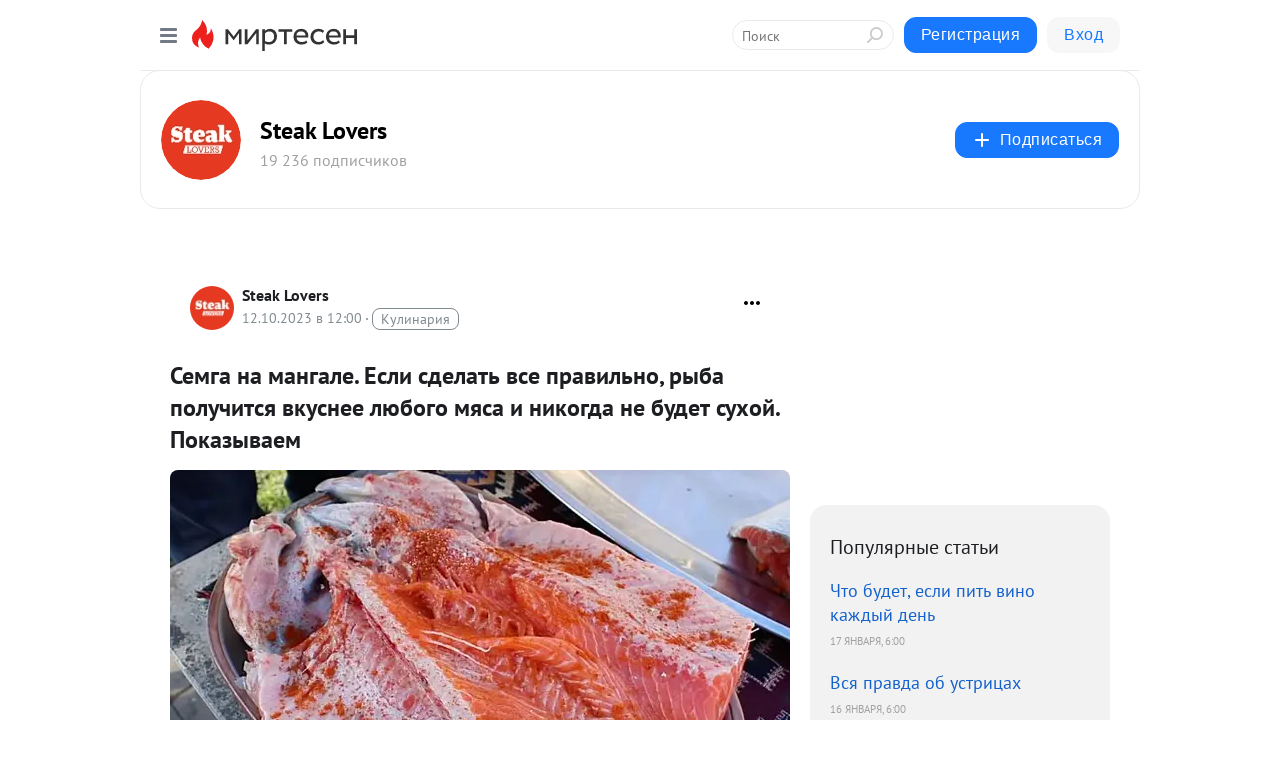

--- FILE ---
content_type: text/html; charset=utf-8
request_url: https://social.steaklovers.menu/blog/43262339984/Semga-na-mangale-Esli-sdelat-vse-pravilno-ryiba-poluchitsya-vkus
body_size: 28252
content:
<!DOCTYPE html>
<html lang="ru" >
<head>
<meta charset="utf-8" />
<meta name="robots" content="all"/>
<script>window.__SM_COUNTER_ID = 45130;</script>
<title data-react-helmet="true">Семга на мангале. Если сделать все правильно, рыба получится вкуснее любого мяса и никогда не будет сухой. Показываем - Steak Lovers - Медиаплатформа МирТесен</title>
<meta name="viewport" content="width=device-width, initial-scale=1"/>
<meta name="yandex-verification" content="2d1db38ae65922a3"/>
<meta data-react-helmet="true" name="description" content="Если хотите приготовить что-то особенное на мангале вместо обычного шашлыка, попробуйте вкуснейшую семгу. Однако, важно помнить, что рыбу следует обрабатывать по-рыбьи, а не как мясо. Для этого рыбу нарезают крупными кусками и затем томить на углях вместе с грецкими орехами. Ингредиенты: Крупная - 12 октября - 43262339984 - Медиаплатформа МирТесен"/><meta data-react-helmet="true" name="keywords" content="одноклассники, однокурсники, соседи, сослуживцы, мир тесен, земляки, старые друзья, география, блоги домов, события вокруг, социальная сеть, карта, дом, работа, web 2.0"/><meta data-react-helmet="true" property="og:image" content="https://r.mt.ru/r25/photo1479/20999475667-0/jpg/bp.jpeg"/><meta data-react-helmet="true" property="og:image:width" content="1200"/><meta data-react-helmet="true" property="og:image:height" content="628"/><meta data-react-helmet="true" property="og:image:alt" content="Семга на мангале. Если сделать все правильно, рыба получится вкуснее любого мяса и никогда не будет сухой. Показываем - Steak Lovers - Медиаплатформа МирТесен"/><meta data-react-helmet="true" property="twitter:image" content="https://r.mt.ru/r25/photo1479/20999475667-0/jpg/bp.jpeg"/><meta data-react-helmet="true" property="vk:image" content="https://r.mt.ru/r25/photo1479/20999475667-0/jpg/bp.jpeg"/><meta data-react-helmet="true" property="og:description" content="Если хотите приготовить что-то особенное на мангале вместо обычного шашлыка, попробуйте вкуснейшую семгу. Однако, важно помнить, что рыбу следует обрабатывать по-рыбьи, а не как мясо. Для этого рыбу нарезают крупными кусками и затем томить на углях вместе с грецкими орехами. Ингредиенты: Крупная - 12 октября - 43262339984 - Медиаплатформа МирТесен"/><meta data-react-helmet="true" property="twitter:description" content="Если хотите приготовить что-то особенное на мангале вместо обычного шашлыка, попробуйте вкуснейшую семгу. Однако, важно помнить, что рыбу следует обрабатывать по-рыбьи, а не как мясо. Для этого рыбу нарезают крупными кусками и затем томить на углях вместе с грецкими орехами. Ингредиенты: Крупная - 12 октября - 43262339984 - Медиаплатформа МирТесен"/><meta data-react-helmet="true" property="og:site_name" content="Steak Lovers - МирТесен"/><meta data-react-helmet="true" property="og:site" content="Steak Lovers - МирТесен"/><meta data-react-helmet="true" property="og:type" content="article"/><meta data-react-helmet="true" property="og:url" content="https://steaklovers.menu/food/46300"/><meta data-react-helmet="true" property="og:title" content="Семга на мангале. Если сделать все правильно, рыба получится вкуснее любого мяса и никогда не будет сухой. Показываем - Steak Lovers - Медиаплатформа МирТесен"/><meta data-react-helmet="true" property="twitter:card" content="summary_large_image"/><meta data-react-helmet="true" property="twitter:title" content="Семга на мангале. Если сделать все правильно, рыба получится вкуснее любого мяса и никогда не будет сухой. Показываем - Steak Lovers - Медиаплатформа МирТесен"/>
<link data-react-helmet="true" rel="image_src" href="https://r.mt.ru/r25/photo1479/20999475667-0/jpg/bp.jpeg"/><link data-react-helmet="true" rel="canonical" href="https://steaklovers.menu/food/46300"/><link data-react-helmet="true" rel="index" href="https://social.steaklovers.menu"/><link data-react-helmet="true" rel="alternate" type="application/atom+xml" title="Steak Lovers - МирТесен" href="https://social.steaklovers.menu/blog/atom"/><link data-react-helmet="true" rel="alternate" type="application/atom+xml" title="Steak Lovers - МирТесен" href="https://social.steaklovers.menu/blog/rss"/><link data-react-helmet="true" rel="icon" href="/favicon.ico" type="image/x-icon" sizes="16x16"/><link data-react-helmet="true" rel="shortcut icon" href="/favicon.ico" type="image/x-icon" sizes="16x16"/>

<link rel="stylesheet" href="https://alpha.mirtesen.ru/assets/modern/bundle.async.390fc67b829a9a691b15.css" media="print" onload="this.media='all'">
<link rel="stylesheet" href="https://alpha.mirtesen.ru/assets/modern/bundle.blog.40ef2de0d009ad6d924a.css" />
</head>
<body >



<div id="root"><div class="app blog-post-page"><div id="layout" class="blog-post-layout"><div id="main-container" class="not-admin"><header id="header"><div class="header-wrapper" style="width:auto"><div class="header-container"><div class="header"><div class="header__navigation"></div></div></div></div></header><div id="three-column-container"><div id="very-left-column" class=""><div class="sticky-wrap" style="left:0"><div class="sticky__content"><div class="left-menu"><div class="left-menu__blog"><div class="left-menu__item left-menu__blog-item"><div class="left-menu__item_title left-menu__item_header">Steak Lovers</div><a class="left-menu__item_element" href="https://social.steaklovers.menu/">STEAK LOVERS</a><a class="left-menu__item_element" href="https://social.steaklovers.menu/blog">ЕДА</a><a class="left-menu__item_element" href="https://social.steaklovers.menu/_/puteshestviya">ПУТЕВОДИТЕЛЬ</a><a class="left-menu__item_element" href="https://social.steaklovers.menu/_/retseptyi">РЕЦЕПТЫ</a></div><div class="left-menu__item left-menu__blog-item"><div class="left-menu__item_title left-menu__item_header"></div><i class="left-menu__item_delimiter"></i><a class="left-menu__item_element" href="https://social.steaklovers.menu/blog/latest">Новые</a><a class="left-menu__item_element" href="https://social.steaklovers.menu/blog/interesting">Лучшие</a><a class="left-menu__item_element" href="https://social.steaklovers.menu/blog/commented">Обсуждаемые</a><a class="left-menu__item_element" href="https://social.steaklovers.menu/comments">Комментарии</a><a class="left-menu__item_element" href="https://social.steaklovers.menu/people">Участники сайта</a></div></div><div class="left-menu__item" id="topics-menu"><div class="left-menu__item_title" id="topics-menu-title">Рубрики</div><a class="left-menu__item_element" href="//mirtesen.ru/topic/cooking?utm_medium=from_left_sidebar"><span><img src="//static.mtml.ru/images/topics/cooking.svg" alt="cooking" loading="lazy" width="16" height="16"/></span><span>Кулинария</span></a><a class="left-menu__item_element" href="//mirtesen.ru/topic/family?utm_medium=from_left_sidebar"><span><img src="//static.mtml.ru/images/topics/family.svg" alt="family" loading="lazy" width="16" height="16"/></span><span>Дети и семья</span></a><a class="left-menu__item_element" href="//mirtesen.ru/topic/show?utm_medium=from_left_sidebar"><span><img src="//static.mtml.ru/images/topics/show.svg" alt="show" loading="lazy" width="16" height="16"/></span><span>Шоу-бизнес</span></a><a class="left-menu__item_element" href="//mirtesen.ru/topic/politics?utm_medium=from_left_sidebar"><span><img src="//static.mtml.ru/images/topics/politics.svg" alt="politics" loading="lazy" width="16" height="16"/></span><span>Политика</span></a><a class="left-menu__item_element" href="//mirtesen.ru/topic/health?utm_medium=from_left_sidebar"><span><img src="//static.mtml.ru/images/topics/health.svg" alt="health" loading="lazy" width="16" height="16"/></span><span>Здоровье</span></a><button class="left-menu__item_button">Показать все<svg class="svg-icon"><use href="/images/icons.svg?v=1768853#angle-down"></use></svg></button></div><div class="left-menu__item"><div class="left-menu__item_title left-menu__item_header"><a href="https://mirtesen.ru/" class="left-menu__item_title-anchor">Моя лента</a></div><a href="https://mirtesen.ru/chats" class="left-menu__item_element left-menu__item_element_chat" target="_self"><span><img src="//static.mtml.ru/images/icons_v2/chats.svg" alt="ЧАТЫ" loading="lazy" width="16" height="16"/></span><span id="chats-tooltip">ЧАТЫ</span></a><a href="https://mirtesen.ru/polls" class="left-menu__item_element left-menu__item_element_poll" target="_self"><span><img src="//static.mtml.ru/images/icons_v2/vote.svg" alt="Опросы" loading="lazy" width="28" height="28"/></span><span id="polls-tooltip">Опросы</span></a><a href="https://mirtesen.ru/bloggers" class="left-menu__item_element" target="_self"><span><img src="//static.mtml.ru/images/icons_v2/IconBloggersColor.svg" alt="Блогеры" loading="lazy" width="17" height="17"/></span><span id="bloggers-tooltip">Блогеры</span></a><a href="https://mirtesen.ru/user-posts" class="left-menu__item_element" target="_self"><span><img src="//static.mtml.ru/images/icons_v2/IconUserContent.svg" alt="Глас народа" loading="lazy" width="16" height="16"/></span><span id="user-posts-tooltip">Глас народа</span></a><a href="https://mirtesen.ru/popular/liked" class="left-menu__item_element" target="_self"><span><img src="//static.mtml.ru/images/icons_v2/IconPopularColor.svg" alt="Популярное" loading="lazy" width="13" height="16"/></span><span id="popular-posts-tooltip">Популярное</span></a><a href="https://mirtesen.ru/popular/commented" class="left-menu__item_element" target="_self"><span><img src="//static.mtml.ru/images/icons_v2/IconDiscussColor.svg" alt="Обсуждаемое" loading="lazy" width="14" height="14"/></span><span id="commented-posts-tooltip">Обсуждаемое</span></a></div><div class="left-menu__item" id="common-menu"><a href="https://k41tv.app.link/sidebarlink" class="btn btn-primary btn-primary_left-menu" target="_blank" id="app-tooltip"><svg class="svg"><use href="/images/icons.svg#app-icon"></use></svg><span class="left-menu__item_element-text">Мессенджер МТ</span></a><a href="https://info.mirtesen.ru/about" class="left-menu__item_element" target="_blank"><span><img src="//static.mtml.ru/images/icons_v2/IconAbout.svg" alt="О компании" loading="lazy" width="9" height="14"/></span><span class="left-menu__item_element-text">О компании</span></a><a href="https://info.mirtesen.ru/glagol" class="left-menu__item_element" target="_blank"><span><img src="//static.mtml.ru/images/icons_v2/icon-glagol.svg" alt="О редакции ГлагоL" loading="lazy" width="8" height="13"/></span><span class="left-menu__item_element-text">О редакции ГлагоL</span></a><a href="https://info.mirtesen.ru/news" class="left-menu__item_element" target="_blank"><span><img src="//static.mtml.ru/images/icons_v2/IconNews.svg" alt="Новости" loading="lazy" width="16" height="14"/></span><span class="left-menu__item_element-text">Новости</span></a><a href="https://info.mirtesen.ru/partners" class="left-menu__item_element" target="_blank"><span><img src="//static.mtml.ru/images/icons_v2/IconPartners.svg" alt="Партнерам" loading="lazy" width="16" height="13"/></span><span class="left-menu__item_element-text">Партнерам</span></a><a href="https://info.mirtesen.ru/promo" class="left-menu__item_element" target="_blank"><span><img src="//static.mtml.ru/images/icons_v2/IconAdvertizing.svg" alt="Рекламодателям" loading="lazy" width="17" height="16"/></span><span class="left-menu__item_element-text">Рекламодателям</span></a><a href="https://mirtesen.ru/feedback/report" class="left-menu__item_element" target="_blank"><span><img src="//static.mtml.ru/images/icons_v2/IconFeedback.svg" alt="Обратная связь" loading="lazy" width="16" height="13"/></span><span class="left-menu__item_element-text">Обратная связь</span></a><a href="https://mirtesen.ru/feedback/report/spam" class="left-menu__item_element" target="_blank"><span><img src="//static.mtml.ru/images/icons_v2/IconSpam.svg" alt="Пожаловаться на спам" loading="lazy" width="15" height="14"/></span><span class="left-menu__item_element-text">Пожаловаться на спам</span></a><a href="https://info.mirtesen.ru/agreement" class="left-menu__item_element" target="_blank"><span><img src="//static.mtml.ru/images/icons_v2/IconAgreement.svg" alt="Соглашение" loading="lazy" width="15" height="16"/></span><span class="left-menu__item_element-text">Соглашение</span></a><a href="https://info.mirtesen.ru/recommendation_rules" class="left-menu__item_element" target="_blank"><span><img src="//static.mtml.ru/images/icons_v2/IconAgreement.svg" alt="Рекомендательные технологии" loading="lazy" width="15" height="16"/></span><span class="left-menu__item_element-text">Рекомендательные технологии</span></a></div></div><p class="recommendation-tech">На информационном ресурсе применяются <a href="https://info.mirtesen.ru/recommendation_rules">рекомендательные технологии</a> (информационные технологии предоставления информации на основе сбора, систематизации и анализа сведений, относящихся к предпочтениям пользователей сети &quot;Интернет&quot;, находящихся на территории Российской Федерации)</p><div class="mt-tizer-ad-block"><div class="partner-block-wrapper"><div id="unit_99821"></div></div></div></div></div></div><div id="content-container"><div id="secondary-header" class="secondary-header secondary-header_blog"><div class="secondary-header__middle"><div id="secondary-header-logo" class="secondary-header__logo-outer"><div class="secondary-header__logo-wrap"><a class="userlogo userlogo_xl" href="https://social.steaklovers.menu/?utm_referrer=mirtesen.ru" title="" target="" data-rjs="2"></a></div></div><div class="secondary-header__title-wrap"><div class="secondary-header__title-subscribers"><h2 class="secondary-header__title"><a class="secondary-header__title-link" href="https://social.steaklovers.menu/?utm_referrer=mirtesen.ru" style="color:#000" rel="nofollow">Steak Lovers</a></h2><i class="secondary-header__subscribers">19 236 подписчиков</i></div></div><div><div id="mt-dropdown-menu" class="mt-dropdown-menu"><button appearance="btn" title="Подписаться" type="button" class="mt-dropdown-menu__btn btn btn-primary"><svg class="svg-icon"><use href="/images/icons.svg?v=1768853#cross"></use></svg>Подписаться</button></div></div></div></div><div class="blog-post-item blog-post-item_tile"><div id="double-column-container"><div id="right-column"><div class="partner-block-wrapper"><div id="unit_103944"></div></div><div class="right-column-posts"><h3 class="right-column-posts__title">Популярные статьи</h3><ul class="right-column-posts_list"><li class="right-column-posts_list_item"><a href="//social.steaklovers.menu/blog/43641875370?utm_referrer=mirtesen.ru&amp;utm_medium=from_block_popular_articles" class="right-column-posts_list_item__link"><span class="right-column-posts_list_item__title">Что будет, если пить вино каждый день</span><span class="right-column-posts_list_item__date"></span></a></li><li class="right-column-posts_list_item"><a href="//social.steaklovers.menu/blog/43352414175?utm_referrer=mirtesen.ru&amp;utm_medium=from_block_popular_articles" class="right-column-posts_list_item__link"><span class="right-column-posts_list_item__title">Вся правда об устрицах</span><span class="right-column-posts_list_item__date"></span></a></li><li class="right-column-posts_list_item"><a href="//social.steaklovers.menu/blog/43368533917?utm_referrer=mirtesen.ru&amp;utm_medium=from_block_popular_articles" class="right-column-posts_list_item__link"><span class="right-column-posts_list_item__title">Что происходит с нашим телом, когда мы едим острое</span><span class="right-column-posts_list_item__date"></span></a></li></ul></div><div class="partner-block-wrapper"><div id="unit_103939"></div></div><div class="right-column-comments right-column-comments_blog"><h3 class="right-column-comments__title">Свежие комментарии</h3><ul class="right-column-comments-list"><li class="right-column-comments-item"><a href="https://mirtesen.ru/people/389460480" class="right-column-comments-item__author"><span class="userlogo userlogo_s" href="" style="background:linear-gradient(hsl(159, 100%, 50%), hsl(189, 80%, 50%))" target="">А</span><div class="right-column-comments-item__author__info"><i class="right-column-comments-item__author__name" style="color:hsl(174, 70%, 50%)">АННА</i><i class="right-column-comments-item__pubdate"></i></div></a><div class="right-column-comments-item__post"><span class="right-column-comments-item__post__message">💯👍🏻</span><span class="right-column-comments-item__post__title">Сборная мясная со...</span></div></li><li class="right-column-comments-item"><a href="https://mirtesen.ru/people/668423852" class="right-column-comments-item__author"><span class="userlogo userlogo_s" href="" title="" target="" data-rjs="2"></span><div class="right-column-comments-item__author__info"><i class="right-column-comments-item__author__name" style="color:hsl(357, 70%, 50%)">Эльфено4ек Чумазикова</i><i class="right-column-comments-item__pubdate"></i></div></a><div class="right-column-comments-item__post"><span class="right-column-comments-item__post__message">Ну, в принципе примерно так муж и делает, только без куркумы. Он что-то там колдует со смесями перцев и трав, а в кон...</span><span class="right-column-comments-item__post__title">Рецепт домашнего ...</span></div></li><li class="right-column-comments-item"><a href="https://mirtesen.ru/people/538650873" class="right-column-comments-item__author"><span class="userlogo userlogo_s" href="" title="" target="" data-rjs="2"></span><div class="right-column-comments-item__author__info"><i class="right-column-comments-item__author__name" style="color:hsl(302, 70%, 50%)">Фея</i><i class="right-column-comments-item__pubdate"></i></div></a><div class="right-column-comments-item__post"><span class="right-column-comments-item__post__message">Солянка-это блюдо из того,что раньше у крестьян хранились зимой: копчёные мясные продукты,субпродукты,всякая солонина...</span><span class="right-column-comments-item__post__title">Сборная мясная со...</span></div></li></ul></div><div class="partner-block-wrapper"><div id="unit_99810"></div></div><div class="partner-block-wrapper"><div id="unit_95080"></div></div><div class="sticky2" style="top:30px"><div class="partner-block-wrapper"><div id="unit_103947"></div></div></div></div><div id="content-column" class="content-column"><div class="adfox-top"><div class="partner-block-wrapper"><div id="unit_99815"></div></div><div class="partner-block-wrapper"><div id="unit_99815"></div></div></div><article class="blog-post" id="post_43262339984" itemscope="" itemType="http://schema.org/NewsArticle"><meta itemscope="" itemProp="mainEntityOfPage" itemType="https://schema.org/WebPage" itemID="https://steaklovers.menu/food/46300" content=""/><meta itemProp="datePublished" content="2023-10-12T12:00:04.000Z"/><meta itemProp="dateModified" content="2023-10-12T12:00:04.000Z"/><span itemscope="" itemType="https://schema.org/Organization" itemProp="publisher"><meta itemProp="name" content="Steak Lovers"/><span itemscope="" itemType="https://schema.org/ImageObject" itemProp="logo"><meta itemProp="url" content="//mtdata.ru/u21/photoF985/20158509992-0/original.jpeg"/></span></span><meta itemProp="image" content="https://r.mt.ru/r25/photo1479/20999475667-0/jpg/bp.jpeg"/><div class="blog-post__header"><div class="blog-post__author" rel="author"><span class="blog-post__author-avatar"><a class="userlogo" href="//social.steaklovers.menu?utm_referrer=mirtesen.ru" title="" target="_self" data-rjs="2"></a></span><div><a class="blog-post__author-name" href="//social.steaklovers.menu" target="_blank"><span itemProp="author">Steak Lovers</span></a><div class="blog-post__info"><div class="blog-post__pubdate"></div><h3 class="blog-post__topic-category-wrapper"><a class="blog-post__topic-category" href="//mirtesen.ru/topic/cooking?utm_medium=from_headline_topic_button"><span>Кулинария</span></a></h3></div></div></div><div><button title="Подписаться" class="btn blog-post__header-subscribe btn-primary">Подписаться</button></div><div id="mt-dropdown-menu" class="mt-dropdown-menu context-dropdown"><button type="button" class="mt-dropdown-menu__btn"><svg class="svg-icon"><use href="/images/icons.svg?v=1768853#more"></use></svg></button></div></div><h1 class="blog-post__title" itemProp="headline">Семга на мангале. Если сделать все правильно, рыба получится вкуснее любого мяса и никогда не будет сухой. Показываем</h1><div class="partner-block-wrapper"><div id="unit_103965"></div></div><div class="blog-post__text" itemProp="articleBody"><div> <p><img class="POST_IMAGE " src="https://r.mt.ru/r25/photo1479/20999475667-0/jpg/bp.webp"  alt=""width="620"height="auto"loading="lazy"/></p> </div> <div> <p>Если хотите приготовить что-то особенное на мангале вместо обычного шашлыка, попробуйте вкуснейшую семгу. Однако, важно помнить, что рыбу следует обрабатывать по-рыбьи, а не как мясо. Для этого рыбу нарезают крупными кусками и затем томить на углях вместе с грецкими орехами.</p> <p>Ингредиенты: Крупная семга (около 5 кг) Грецкие орехи Соль Перец Паприка</p> <p>Шаги приготовления: 1.<div id="unit_101877"><a href="https://smi2.ru/" ></a></div>
<script type="text/javascript" charset="utf-8">
  (function() {
    var sc = document.createElement('script'); sc.type = 'text/javascript'; sc.async = true;
    sc.src = '//smi2.ru/data/js/101877.js'; sc.charset = 'utf-8';
    var s = document.getElementsByTagName('script')[0]; s.parentNode.insertBefore(sc, s);
  }());
</script> Возьмите крупную семгу весом около 5 кг и удалите хвост, плавники и голову с помощью ножа. Разделите рыбу на две-три крупные части и раскройте каждую из них.</p> <p>2. Возьмите жаростойкую емкость и переложите в нее грецкие орехи целиком. Их не нужно дробить.</p> <p>3. Положите куски семги сверху на грецкие орехи. Посыпьте рыбу солью, перцем и паприкой. Вы также можете добавить любые другие специи по своему вкусу, но рекомендуется не делать рыбу слишком острой.</p> <p>4. Плотно закройте емкость с рыбой фольгой, чтобы создать закрытую среду для приготовления. Разогрейте мангал так, чтобы угли были примерно на треть горячее, чем для обычного шашлыка. Поставьте емкость с рыбой на мангал и закройте его крышкой. Рыба будет томиться над грецкими орехами, что придаст ей едва уловимый копченый аромат. Благодаря использованию фольги, весь сок, выделяющийся из рыбы, останется внутри, сохраняя ее сочность и аромат.</p> <p>5. Проверьте готовность семги, разрезав небольшую часть рыбы и убедившись, что мякоть равномерно пропиталась ароматами и осталась сочной. Подайте томленую семгу на мангале горячей в качестве основного блюда или в сочетании с разнообразными гарнирами и соусами.</p> <p>Можно подать ее с свежими овощами, запеченным картофелем или рисом.<div id="unit_103919"><a href="https://smi2.ru/" ></a></div>
<script type="text/javascript" charset="utf-8">
  (function() {
    var sc = document.createElement('script'); sc.type = 'text/javascript'; sc.async = true;
    sc.src = '//smi2.ru/data/js/103919.js'; sc.charset = 'utf-8';
    var s = document.getElementsByTagName('script')[0]; s.parentNode.insertBefore(sc, s);
  }());
</script> Не забудьте украсить блюдо свежей зеленью или ломтиками лимона для приятного визуального эффекта. Томленая семга на мангале с грецкими орехами станет отличным вариантом для особенного обеда или ужина с семьей и друзьями. Наслаждайтесь сочной и нежной рыбой с неповторимым ароматом.</p> </div> <p><strong>В оригинале статьи есть видео с подробностями. Его можно посмотреть по клику на Источник.</strong></p></div><div id="panda_player" class="panda-player"></div><div class="blog-post__source"><a href="https://social.steaklovers.menu/url?e=simple_click&amp;blog_post_id=43262339984&amp;url=r2LAeIbNtyc36W2BxjazW92MLtdIknwkMwnaw2tpunlABS8XrJU2Tdkzj0xh__P__2Fglh3pYO3hDKYwOUUi6S__P__2FEUzeg__P__3D__P__3D" target="_blank">Ссылка на первоисточник</a></div><div class="blog-post__subscribe"><p class="blog-post__subscribe-text">Понравилась статья? Подпишитесь на канал, чтобы быть в курсе самых интересных материалов</p><a href="#" class="btn btn-primary">Подписаться</a></div><ul class="mt-horizontal-menu mt-horizontal-menu_list mt-horizontal-menu_multiline-left post-tags"><li><a href="/hashtags/%D0%95%D0%B4%D0%B0" class="tag-label-2 tag-label-2_sm"><span>Еда</span></a><meta itemProp="about" content="Еда"/></li></ul><div class="blog-post__footer"><div class="post-controls"><div><div class="post-actions"><div class="post-actions__push"></div></div></div></div></div><span></span></article><nav class="pagination"><ul class="blog-post__pagination"><li><a href="https://social.steaklovers.menu/blog/43706222317/Derevenskiy-priem-kak-izbavitsya-ot-muravev-na-uchastke-IspolzUy?utm_referrer=mirtesen.ru"><span class="blog-post__pagination__arrow">←</span>Предыдущая тема</a></li><li class="blog-post__pagination__symbol"> | </li><li><a href="https://social.steaklovers.menu/blog/43864680306/Pokazyivayem-sekret-vsegda-rassyipchatogo-risa-Promyivayem-3-raz?utm_referrer=mirtesen.ru">Следующая тема<span class="blog-post__pagination__arrow">→</span></a></li></ul></nav><div class="partner-block-wrapper"><div id="unit_103916"></div></div><span></span><div class="adfox-outer blog-post-item__ad-block"><div class="partner-block-wrapper"><div id="unit_99816"></div></div></div></div></div><div class="blog-post-bottom-partners"><div class="partner-block-wrapper"><div id="unit_103941"></div></div><div class="partner-block-wrapper"><div id="unit_95079"></div></div><div class="partner-block-wrapper"><div id="unit_95031"></div></div></div></div></div></div></div><div style="position:fixed;bottom:50px;right:0;cursor:pointer;transition-duration:0.2s;transition-timing-function:linear;transition-delay:0s;z-index:10;display:none"><div id="scroll-top"><div>наверх</div></div></div></div><div></div></div></div>
<div id="messenger-portal" class="messenger-embedded"></div>
<script>window.__PRELOADED_STATE__ = {"blogDomain":{},"promotion":{"popup":{},"activeTab":"platform","sections":{"platform":{"title":"Реклама на Платформе","isMenu":true,"changed":false,"forDevs":true},"settings":{"title":"Настройки рекламы","isMenu":true,"changed":false,"forDevs":true},"item":{"title":"Редактирование объекта","isMenu":false,"changed":false,"forDevs":true},"itemAdd":{"title":"Добавление объекта","isMenu":false,"changed":false,"forDevs":true},"deposit":{"title":"Пополнение баланса","isMenu":false,"changed":false,"forDevs":true},"stats":{"title":"Статистика рекламы","isMenu":true,"changed":false,"forDevs":true}},"changed":{"platform":false,"settings":false,"item":false,"stats":false},"data":{"platform":"","settings":{"currentBalance":0,"spentBalance":0,"groupItem":{"id":null,"status":"STATUS_PENDING","dateStart":null,"dateEnd":null,"fullClicksLimit":null,"dayClicksLimit":null,"clickPrice":null,"utmSource":null,"utmMedium":null,"utmCampaign":null,"targetGeoIds":null,"targetIsMale":null,"targetAgeMin":null,"targetAgeMax":null,"targetTime":null,"title":null,"canChangeStatus":null,"inRotation":false,"fullClicks":0,"dayClicks":0},"blogpostItems":[]},"item":{"id":null,"status":"STATUS_PENDING","dateStart":null,"dateEnd":null,"fullClicksLimit":null,"dayClicksLimit":null,"clickPrice":null,"utmSource":null,"utmMedium":null,"utmCampaign":null,"targetGeoIds":null,"targetIsMale":null,"targetAgeMin":null,"targetAgeMax":null,"targetTime":null,"title":null,"canChangeStatus":null,"inRotation":false,"fullClicks":0,"dayClicks":0},"itemAdd":{"url":null},"deposit":{"value":""},"stats":{"periodFrom":"2025-12-30","periodTo":"2026-01-19"}},"errors":{}},"editComments":{"activeTab":"stats","sections":{"stats":{"title":"Статистика","isMenu":true,"changed":false,"forDevs":true},"settings":{"title":"Настройки","isMenu":true,"changed":false,"forDevs":true}},"changed":{"stats":false,"settings":false},"data":{"stats":{"periodFrom":"2026-01-12","periodTo":"2026-01-19"},"settings":{"applyForCommentsEnabled":0,"commonEnabled":0,"siteEnabled":0,"keyWords":[]}},"errors":{}},"actionVote":{},"header":{"sidebarEnabled":false,"sidebarIsOpen":false},"messageNotifications":{"items":[],"startFrom":0,"nextFrom":0,"hasMoreItems":true,"busy":false},"activityNotifications":{"items":[],"nextFrom":"","hasMoreItems":true,"busy":false},"headerSearch":{"value":"","result":{"people":[],"groups":[],"posts":[]},"isLoading":false,"hasResults":false},"rssEditor":{"editKey":null,"type":"add","loading":{"defaultImage":false},"values":{"maxTextLength":0,"publicationDelay":0,"useFullText":false,"useShortDesctiption":false,"ignoreMediaTags":false,"rssSourceLink":"","autoRefreshImportedThemes":false,"pregTemplateTextSearch":"","pregTemplateTextChange":"","xpathLongText":"","xpathImage":"","showCategory":"","importCategory":"","keepImages":false,"keepLinks":false,"keepIframes":false,"useEmbedCode":false,"useYandexTurbo":false,"addYandexGenreTags":false,"loadingTimout":0,"hideSourceLink":false,"defaultImage":""}},"telegramEditor":{"editKey":null,"type":"add","values":{"username":null,"signature":""}},"auth":{"user":null,"groupPrivileges":{},"viewedTooltips":{}},"authForm":{"isBusy":false,"widgetId":"0","instances":{"0":{"isOpen":false,"activeTab":"login","callAndSmsLimits":{"apiLimits":{"smsAllowed":true,"callAllowed":true,"smsTimeLimitExceededMsg":"","callTimeLimitExceededMsg":""},"timers":{}},"params":{"login":{"phone":"","code":"","mode":"SMS","step":"","errorMap":{}},"loginByEmail":{"email":"","password":"","remember":"on","step":"","errorMap":{}},"registration":{"name":"","lastname":"","email":"","phone":"","code":"","mode":"SMS","step":"","errorMap":{}},"registrationByEmail":{"email":"","name":"","phone":"","code":"","mode":"SMS","step":"","errorMap":{}},"password":{"email":"","errorMap":{}}}}}},"blogModerators":{"staff":[],"popup":{"popupType":null,"userInfo":null},"errors":{},"radioBtnValue":null},"logoEditor":{"image":null,"allowZoomOut":false,"position":{"x":0.5,"y":0.5},"scale":1,"rotate":0,"borderRadius":0,"width":100,"height":100,"border":0,"isEmpty":true,"type":"blog"},"headerBackgroundEditor":{"image":null,"type":"blog","allowZoomOut":false,"position":{"x":0.5,"y":0.5},"scale":1,"rotate":0,"borderRadius":0,"blogHeight":240,"profileHeight":240,"border":0,"isEmpty":true},"titleEditor":{"title":""},"secondaryHeader":{"logoSwitcher":false,"titleSwitcher":false,"backgroundSwitcher":false,"logoEditor":false,"titleEditor":false,"backgroundEditor":false},"blogMenuSettings":{"isChanged":false,"menuItems":[],"currentIndex":null,"menuItem":{},"staticWidgetsToRemove":[],"context":{"add":{"title":"Добавление раздела","saveButton":"Добавить"},"edit":{"title":"Раздел: ","saveButton":"Сохранить","remove":"Удалить раздел"}},"errors":{}},"siteSettings":{},"siteSettingsLeftMenu":{"sitesDropdown":false},"promotionLeftMenu":{},"editCommentsLeftMenu":{},"blogPostList":{"searchValue":"","search":{"results":[],"page":0,"hasMore":true,"isLoading":false},"blogPostList":[],"hasMoreItems":true,"page":1,"title":"","tag":"","period":"","before":"","after":"","status":"","sort":""},"blogPostEditor":{"id":null,"title":"","text":"","inProcess":false,"sign":"","disableComments":false,"tags":[],"tagSuggestions":[],"errors":[],"publishTime":null,"referenceUrl":"","nextBtnUrl":"","pushBtnUrl":"","pushBtnText":"","doFollowLinks":0,"pulse":0,"draft":false,"preloaderVisible":true,"errorMessage":{"isVisible":false,"text":"Произошла ошибка. Попробуйте еще раз или свяжитесь со службой поддержки."},"showPollEditor":false,"pollTab":"default","sentToModeration":false,"foundPolls":[],"foundPollsOffset":0,"hasMorePolls":true,"pollId":null},"actionModifyPostPopup":{"isOpen":false,"popupType":"","id":null,"deletedList":{},"approveList":{}},"rightColumnPosts":[{"id":43641875370,"title":"Что будет, если пить вино каждый день","url":"//social.steaklovers.menu/blog/43641875370?utm_referrer=mirtesen.ru","seo_url":"//social.steaklovers.menu/blog/43641875370?utm_referrer=mirtesen.ru","canonical_url":"//social.steaklovers.menu/blog/43641875370?utm_referrer=mirtesen.ru","created":1478536333,"date":1768629661,"publish_time":"2026-01-17 09:00:00","status":"STATUS_ACTIVE","isTitleHidden":false,"formattedDates":{"iso":"2026-01-17T06:01:01.000Z","ver1":"17 января, 9:01","ver2":"17.01.2026 в 9:01","ver3":"17 янв., 9:01"},"images":[],"videos":[],"shared_post":null,"mentionedPersons":null},{"id":43352414175,"title":"Вся правда об устрицах","url":"//social.steaklovers.menu/blog/43352414175?utm_referrer=mirtesen.ru","seo_url":"//social.steaklovers.menu/blog/43352414175?utm_referrer=mirtesen.ru","canonical_url":"//social.steaklovers.menu/blog/43352414175?utm_referrer=mirtesen.ru","created":1470914634,"date":1768543263,"publish_time":"2026-01-16 09:00:00","status":"STATUS_ACTIVE","isTitleHidden":false,"formattedDates":{"iso":"2026-01-16T06:01:03.000Z","ver1":"16 января, 9:01","ver2":"16.01.2026 в 9:01","ver3":"16 янв., 9:01"},"images":[],"videos":[],"shared_post":null,"mentionedPersons":null},{"id":43368533917,"title":"Что происходит с нашим телом, когда мы едим острое","url":"//social.steaklovers.menu/blog/43368533917?utm_referrer=mirtesen.ru","seo_url":"//social.steaklovers.menu/blog/43368533917?utm_referrer=mirtesen.ru","canonical_url":"//social.steaklovers.menu/blog/43368533917?utm_referrer=mirtesen.ru","created":1503051969,"date":1768284063,"publish_time":"2026-01-13 09:00:00","status":"STATUS_ACTIVE","isTitleHidden":false,"formattedDates":{"iso":"2026-01-13T06:01:03.000Z","ver1":"13 января, 9:01","ver2":"13.01.2026 в 9:01","ver3":"13 янв., 9:01"},"images":[],"videos":[],"shared_post":null,"mentionedPersons":null}],"rightColumnComments":[{"id":128171160,"text":"💯👍🏻","date":1768837082,"blog_post":{"id":43622600536,"title":"Сборная мясная солянка по-купечески. Рецепт из старой поварской книги","seo_url":"//social.steaklovers.menu/blog/43622600536/Sbornaya-myasnaya-solyanka-po-kupecheski-Retsept-iz-staroy-povar?utm_referrer=mirtesen.ru"},"user":{"cover":null,"count_friends":null,"id":389460480,"url":"//mirtesen.ru/people/389460480","display_name":"АННА","photo_original":null},"images":[],"formattedDates":{"iso":"2026-01-19T15:38:02.000Z","ver1":"19 января, 18:38","ver2":"19.01.2026 в 18:38","ver3":"19 янв., 18:38"}},{"id":128170652,"text":"Ну, в принципе примерно так муж и делает, только без куркумы. Он что-то там колдует со смесями перцев и трав, а в конце, кладет на часов 10 в морозилку, чтоб, как он говорит, \"дошло\" получается очень вкусно","date":1768827097,"blog_post":{"id":43640703932,"title":"Рецепт домашнего карбонада из свинины. На хлеб и закуску","seo_url":"//social.steaklovers.menu/blog/43640703932/Retsept-domashnego-karbonada-iz-svininyi-Na-hleb-i-zakusku?utm_referrer=mirtesen.ru"},"user":{"cover":null,"count_friends":null,"id":668423852,"url":"//mirtesen.ru/people/668423852","display_name":"Эльфено4ек Чумазикова","photo_original":"//mtdata.ru/u26/photo2DBC/20796190838-0/original.jpeg"},"images":[],"formattedDates":{"iso":"2026-01-19T12:51:37.000Z","ver1":"19 января, 15:51","ver2":"19.01.2026 в 15:51","ver3":"19 янв., 15:51"}},{"id":128170236,"text":"Солянка-это блюдо из того,что раньше у крестьян хранились зимой: копчёные мясные продукты,субпродукты,всякая солонина -капуста,огурцы,грибы. Тогда томатами и каперсов у них не было,даже  лимонов.","date":1768818977,"blog_post":{"id":43622600536,"title":"Сборная мясная солянка по-купечески. Рецепт из старой поварской книги","seo_url":"//social.steaklovers.menu/blog/43622600536/Sbornaya-myasnaya-solyanka-po-kupecheski-Retsept-iz-staroy-povar?utm_referrer=mirtesen.ru"},"user":{"cover":null,"count_friends":null,"id":538650873,"url":"//mirtesen.ru/people/538650873","display_name":"Фея","photo_original":"//mtdata.ru/u3/photoD302/20439244806-0/original.jpeg"},"images":[],"formattedDates":{"iso":"2026-01-19T10:36:17.000Z","ver1":"19 января, 13:36","ver2":"19.01.2026 в 13:36","ver3":"19 янв., 13:36"}}],"rightColumnGallery":{"total":0,"images":[]},"blogPost":{"id":43262339984,"title":"Семга на мангале. Если сделать все правильно, рыба получится вкуснее любого мяса и никогда не будет сухой. Показываем","url":"//social.steaklovers.menu/blog/43262339984?utm_referrer=mirtesen.ru","seo_url":"//social.steaklovers.menu/blog/43262339984/Semga-na-mangale-Esli-sdelat-vse-pravilno-ryiba-poluchitsya-vkus?utm_referrer=mirtesen.ru","canonical_url":"https://steaklovers.menu/food/46300","created":1687795331,"date":1697112004,"publish_time":"2023-10-12 15:00:00","status":"STATUS_ACTIVE","isTitleHidden":false,"preview_text":"Если хотите приготовить что-то особенное на мангале вместо обычного шашлыка, попробуйте вкуснейшую семгу. Однако, важно помнить, что рыбу следует обрабатывать по-рыбьи, а не как мясо. Для этого рыбу нарезают крупными кусками и затем томить на углях вместе с грецкими орехами. Ингредиенты: Крупная","comments_count":0,"post_type":"post","likes":{"count":1,"user_likes":0,"can_like":0,"marks_pluses":2,"marks_minuses":1,"user_like_attr":null,"like_attr_ids":[{"id":100,"count":1},{"id":1,"count":1},{"id":-100,"count":1}]},"from_id":838346154,"from":{"id":838346154,"display_name":"Степан Иванов","url":"//mirtesen.ru/people/838346154","photo_original":null,"isAuthenticAccount":false},"group":{"display_name":"Steak Lovers","url":"//social.steaklovers.menu","photo_original":"//mtdata.ru/u21/photoF985/20158509992-0/original.jpeg","id":30104460397,"canViewBlogPostCreator":false,"showSubscribersAmount":true,"is_subscribed":false,"is_member":false,"is_owner":false,"is_staff":false,"created":1412315662},"attachments":[{"photo":{"id":20999475667,"photo_original":"//mtdata.ru/u25/photo1479/20999475667-0/original.jpg#20999475667","title":"1","width":727,"height":450}}],"modified":1760035804,"is_draft":false,"is_queued":false,"topic":"cooking","tags":["Еда"],"close_comments":false,"marks_count":3,"reposts":0,"recommendations":"[]","foreignPollId":null,"isSlider":null,"padRedirectUrl":"https://mirtesen.ru/url?e=pad_click&pad_page=0&blog_post_id=43262339984&announce=1","editorStatus":"EDITOR_STATUS_NONE","extraData":{"ed_pulse":"0","ed_arb_popup_url":"","ed_skip_nofollow":"0","ed_arb_popup_text":"","ed_arb_next_btn_url":"","doFollowLinks":0},"notificationsCanBeSent":false,"notificationsSent":true,"notificationsWillBeSent":false,"notificationsLimit":4,"text":"\x3cdiv>\n\x3cp>\x3cimg src=\"//mtdata.ru/u25/photo1479/20999475667-0/original.jpg#20999475667\" alt=\"\" />\x3c/p>\n\x3c/div>\n\x3cdiv>\n\x3cp>Если хотите приготовить что-то особенное на мангале вместо обычного шашлыка, попробуйте вкуснейшую семгу. Однако, важно помнить, что рыбу следует обрабатывать по-рыбьи, а не как мясо. Для этого рыбу нарезают крупными кусками и затем томить на углях вместе с грецкими орехами.\x3c/p>\n\x3cp>Ингредиенты: Крупная семга (около 5 кг) Грецкие орехи Соль Перец Паприка\x3c/p>\n\x3cp>Шаги приготовления: 1. Возьмите крупную семгу весом около 5 кг и удалите хвост, плавники и голову с помощью ножа. Разделите рыбу на две-три крупные части и раскройте каждую из них.\x3c/p>\n\x3cp>2. Возьмите жаростойкую емкость и переложите в нее грецкие орехи целиком. Их не нужно дробить.\x3c/p>\n\x3cp>3. Положите куски семги сверху на грецкие орехи. Посыпьте рыбу солью, перцем и паприкой. Вы также можете добавить любые другие специи по своему вкусу, но рекомендуется не делать рыбу слишком острой.\x3c/p>\n\x3cp>4. Плотно закройте емкость с рыбой фольгой, чтобы создать закрытую среду для приготовления. Разогрейте мангал так, чтобы угли были примерно на треть горячее, чем для обычного шашлыка. Поставьте емкость с рыбой на мангал и закройте его крышкой. Рыба будет томиться над грецкими орехами, что придаст ей едва уловимый копченый аромат. Благодаря использованию фольги, весь сок, выделяющийся из рыбы, останется внутри, сохраняя ее сочность и аромат.\x3c/p>\n\x3cp>5. Проверьте готовность семги, разрезав небольшую часть рыбы и убедившись, что мякоть равномерно пропиталась ароматами и осталась сочной. Подайте томленую семгу на мангале горячей в качестве основного блюда или в сочетании с разнообразными гарнирами и соусами.\x3c/p>\n\x3cp>Можно подать ее с свежими овощами, запеченным картофелем или рисом. Не забудьте украсить блюдо свежей зеленью или ломтиками лимона для приятного визуального эффекта. Томленая семга на мангале с грецкими орехами станет отличным вариантом для особенного обеда или ужина с семьей и друзьями. Наслаждайтесь сочной и нежной рыбой с неповторимым ароматом.\x3c/p>\n\x3c/div>\n\x3cp>\x3cstrong>В оригинале статьи есть видео с подробностями. Его можно посмотреть по клику на Источник.\x3c/strong>\x3c/p>","formattedText":"\x3cdiv>\n\x3cp>\x3cimg src=\"//mtdata.ru/u25/photo1479/20999475667-0/original.jpg#20999475667\" alt=\"\" />\x3c/p>\n\x3c/div>\n\x3cdiv>\n\x3cp>Если хотите приготовить что-то особенное на мангале вместо обычного шашлыка, попробуйте вкуснейшую семгу. Однако, важно помнить, что рыбу следует обрабатывать по-рыбьи, а не как мясо. Для этого рыбу нарезают крупными кусками и затем томить на углях вместе с грецкими орехами.\x3c/p>\n\x3cp>Ингредиенты: Крупная семга (около 5 кг) Грецкие орехи Соль Перец Паприка\x3c/p>\n\x3cp>Шаги приготовления: 1. Возьмите крупную семгу весом около 5 кг и удалите хвост, плавники и голову с помощью ножа. Разделите рыбу на две-три крупные части и раскройте каждую из них.\x3c/p>\n\x3cp>2. Возьмите жаростойкую емкость и переложите в нее грецкие орехи целиком. Их не нужно дробить.\x3c/p>\n\x3cp>3. Положите куски семги сверху на грецкие орехи. Посыпьте рыбу солью, перцем и паприкой. Вы также можете добавить любые другие специи по своему вкусу, но рекомендуется не делать рыбу слишком острой.\x3c/p>\n\x3cp>4. Плотно закройте емкость с рыбой фольгой, чтобы создать закрытую среду для приготовления. Разогрейте мангал так, чтобы угли были примерно на треть горячее, чем для обычного шашлыка. Поставьте емкость с рыбой на мангал и закройте его крышкой. Рыба будет томиться над грецкими орехами, что придаст ей едва уловимый копченый аромат. Благодаря использованию фольги, весь сок, выделяющийся из рыбы, останется внутри, сохраняя ее сочность и аромат.\x3c/p>\n\x3cp>5. Проверьте готовность семги, разрезав небольшую часть рыбы и убедившись, что мякоть равномерно пропиталась ароматами и осталась сочной. Подайте томленую семгу на мангале горячей в качестве основного блюда или в сочетании с разнообразными гарнирами и соусами.\x3c/p>\n\x3cp>Можно подать ее с свежими овощами, запеченным картофелем или рисом. Не забудьте украсить блюдо свежей зеленью или ломтиками лимона для приятного визуального эффекта. Томленая семга на мангале с грецкими орехами станет отличным вариантом для особенного обеда или ужина с семьей и друзьями. Наслаждайтесь сочной и нежной рыбой с неповторимым ароматом.\x3c/p>\n\x3c/div>\n\x3cp>\x3cstrong>В оригинале статьи есть видео с подробностями. Его можно посмотреть по клику на Источник.\x3c/strong>\x3c/p>","reference_url":"https://social.steaklovers.menu/url?e=simple_click&blog_post_id=43262339984&url=r2LAeIbNtyc36W2BxjazW92MLtdIknwkMwnaw2tpunlABS8XrJU2Tdkzj0xh__P__2Fglh3pYO3hDKYwOUUi6S__P__2FEUzeg__P__3D__P__3D","reference_url_original":"https://steaklovers.menu/food/46300","prevPostUrl":"https://social.steaklovers.menu/blog/43864680306/Pokazyivayem-sekret-vsegda-rassyipchatogo-risa-Promyivayem-3-raz?utm_referrer=mirtesen.ru","nextPostUrl":"https://social.steaklovers.menu/blog/43706222317/Derevenskiy-priem-kak-izbavitsya-ot-muravev-na-uchastke-IspolzUy?utm_referrer=mirtesen.ru","formattedDates":{"iso":"2023-10-12T12:00:04.000Z","ver1":"12 октября, 15:00","ver2":"12.10.2023 в 15:00","ver3":"12 окт., 15:00"},"images":[{"main":true,"url":"//mtdata.ru/u25/photo1479/20999475667-0/original.jpg#20999475667","width":727,"height":450}],"videos":[],"shared_post":null,"mentionedPersons":null,"topicKey":"cooking"},"blogMember":{"usedSearch":false,"activeTab":"rating","tabs":{},"staff":{},"search":{}},"aggregator":{"items":[],"page":0,"hasMore":true},"leftMenu":{"listSites":{"mySubscriptions":{"items":[],"total":0,"hideMoreButton":0},"mySites":{"items":[],"total":0,"hideMoreButton":0}},"listFriends":{"hideMoreButton":0,"items":[]},"listTopics":[{"key":"cooking","text":"Кулинария","theme":true},{"key":"family","text":"Дети и семья","theme":true},{"key":"show","text":"Шоу-бизнес","theme":true},{"key":"politics","text":"Политика","theme":true},{"key":"health","text":"Здоровье","theme":true},{"key":"IT","text":"IT","theme":true},{"key":"auto","text":"Авто-мото","theme":true},{"key":"finance","text":"Бизнес и финансы","theme":true},{"key":"animals","text":"В мире животных","theme":true},{"key":"military","text":"Военное дело","theme":true},{"key":"home","text":"Дом/Дача","theme":true},{"key":"entertainment","text":"Игры","theme":true},{"key":"history","text":"История","theme":true},{"key":"cinema","text":"Кино","theme":true},{"key":"beauty","text":"Красота","theme":true},{"key":"culture","text":"Культура","theme":true},{"key":"realty","text":"Недвижимость","theme":true},{"key":"society","text":"Общество","theme":true},{"key":"fishing","text":"Охота и рыбалка","theme":true},{"key":"technology","text":"Прогресс","theme":true},{"key":"career","text":"Работа","theme":true},{"key":"humor","text":"Развлечения","theme":true},{"key":"ad","text":"Реклама","theme":true},{"key":"religion","text":"Религия","theme":true},{"key":"sport","text":"Спорт","theme":true},{"key":"tourism","text":"Туризм","theme":true},{"key":"photo","text":"Фото","theme":true},{"key":"all","text":"Разное","theme":false}],"blogMenu":{"menuItems":[{"url":"https://social.steaklovers.menu/","tags":"идеи,","type":"posts","title":"STEAK LOVERS","context":"default","stop_tags":"","module_type":"GroupsItem","module_title":"Последние идеи","main_widget_id":"BlogPosts_BlogPosts_kofaewbo","secondary":false,"width":0},{"url":"https://social.steaklovers.menu/blog","tags":"меню, ликбез, медиа, бар, инвентарь","type":"posts","title":"ЕДА","context":"default","stop_tags":"","module_type":"BlogPosts","module_title":"ЕДА","main_widget_id":"BlogPosts_BlogPosts_taolut","secondary":false,"width":0},{"url":"https://social.steaklovers.menu/_/puteshestviya","tags":"путешествия, адреса, путеводитель, бар, рынки","type":"posts","title":"ПУТЕВОДИТЕЛЬ","context":"puteshestviya","stop_tags":"","module_type":"Pages","module_title":"Блог","main_widget_id":"BlogPosts_BlogPosts_reidqua","secondary":false,"width":0},{"url":"https://social.steaklovers.menu/_/retseptyi","tags":"рецепты","type":"posts","title":"РЕЦЕПТЫ","context":"retseptyi","stop_tags":"","module_type":"Pages","module_title":"Блог","main_widget_id":"BlogPosts_BlogPosts_roberegex","secondary":false,"width":0}],"activeItem":null},"profileMenu":{"menuItems":[],"activeItem":null},"url":null,"initialCount":5,"loadCount":10,"isDropdownVisible":false},"actionBlogPostNotify":{"isOpen":false,"id":null,"message":""},"blogCommentPage":{"items":[],"hasMoreItems":true,"page":0,"userStatus":null,"showModal":false,"modalCommentId":null},"groups":{"ratedGroups":[],"page":1,"hasMore":true,"period":"PERIOD_MONTH","order":"ORDER_BY_UNIQUE_VISITORS","searchValue":""},"stat":{"promoBalance":null,"wagesPromoBonuses":null,"wagesTotalBalance":null,"loading":false,"current":{"period":"PERIOD_TODAY","periodFrom":"2025-12-19","periodTo":"2026-01-20","timeframe":"TIMEFRAME_HOURS","timeframeEnabledMask":".*"},"objectId":null,"rows":[],"wages":[],"total":{},"viewsStat":{},"activeStat":"general"},"app":{"ip":"3.141.15.24","scope":"blog","disableAll":false,"disableYandexAnalytics":false,"originalUrl":"/blog/43262339984/Semga-na-mangale-Esli-sdelat-vse-pravilno-ryiba-poluchitsya-vkus","hideAdBlocks":false,"isModernBrowser":true,"isMobile":false,"req":{"ip":"3.141.15.24","port":80,"userAgent":"Mozilla/5.0 (Macintosh; Intel Mac OS X 10_15_7) AppleWebKit/537.36 (KHTML, like Gecko) Chrome/131.0.0.0 Safari/537.36; ClaudeBot/1.0; +claudebot@anthropic.com)","cookies":{},"headers":{"connection":"upgrade","host":"social.steaklovers.menu","x-geoip2-geoname-id":"6252001","x-geoip2-country":"US","x-geoip2-city":"United States of America","x-real-ip":"3.141.15.24","x-forwarded-for":"3.141.15.24","x-forwarded-proto":"https","pragma":"no-cache","cache-control":"no-cache","upgrade-insecure-requests":"1","user-agent":"Mozilla/5.0 (Macintosh; Intel Mac OS X 10_15_7) AppleWebKit/537.36 (KHTML, like Gecko) Chrome/131.0.0.0 Safari/537.36; ClaudeBot/1.0; +claudebot@anthropic.com)","accept":"text/html,application/xhtml+xml,application/xml;q=0.9,image/webp,image/apng,*/*;q=0.8,application/signed-exchange;v=b3;q=0.9","sec-fetch-site":"none","sec-fetch-mode":"navigate","sec-fetch-user":"?1","sec-fetch-dest":"document","accept-encoding":"gzip, deflate, br"},"query":{},"params":{"0":"/Semga-na-mangale-Esli-sdelat-vse-pravilno-ryiba-poluchitsya-vkus","postId":"43262339984","suffix":"/Semga-na-mangale-Esli-sdelat-vse-pravilno-ryiba-poluchitsya-vkus"},"browser":{"name":"chrome","version":"131.0.0","os":"Mac OS","type":"browser"},"protocol":"https","host":"social.steaklovers.menu","originalUrl":"/blog/43262339984/Semga-na-mangale-Esli-sdelat-vse-pravilno-ryiba-poluchitsya-vkus","lightApp":false,"mobileApp":false,"deviceType":"desktop","isMobile":false,"specialSource":false},"metrics":{"yandexMetricaAccountId":"25956589","yandexWebmasterCheckingMetatag":"2d1db38ae65922a3","statMediaId":null},"site":{"id":30104460397,"display_name":"Steak Lovers","slogan":"для любителей хорошего мяса и вина","url":"https://social.steaklovers.menu/blog/43262339984/Semga-na-mangale-Esli-sdelat-vse-pravilno-ryiba-poluchitsya-vkus","photo":"//r.mtdata.ru/r120x-/u21/photoF985/20158509992-0/original.jpeg#medium","tags":null,"members_count":19236,"showSubscribersAmount":true,"is_member":false,"is_subscribed":false,"is_admin":false,"is_owner":false,"is_staff":false,"isBlocked":false,"date_wages_start":"2019-02-28","can_view_members":true,"canComment":false,"canVote":null,"can_join":false,"canAddPostWithoutApprove":false,"canAddPost":false,"canViewBlogPostCreator":false,"canViewContent":true,"smi2SiteId":"42899","smi2RightBlock":"","smi2BottomBlock":"82752","smi2BottomBlock2":null,"smi2BottomBlock3":"95648","smi2BottomBlock4":null,"smi2BlogPostBlock":"95648","hideBanners":false,"hideBottomPad":false,"ramblerTop100CounterId":null,"mainDomain":"//social.steaklovers.menu"},"siteBuilder":{"rev":"1.01","head":{"meta":[],"title":"Семга на мангале. Если сделать все правильно, рыба получится вкуснее любого мяса и никогда не будет сухой. Показываем"},"layout":{"props":[],"style":[],"elements":[]},"header":{"props":[],"style":[],"elements":[]},"footer":{"props":[],"style":[],"elements":[]},"veryLeftColumn":{"props":[],"style":[],"elements":[]},"veryRightColumn":{"props":[],"style":[],"elements":[]},"mainLogo":{"props":{"image":"//mtdata.ru/u21/photoF985/20158509992-0/original.jpeg","imageUrl":"https://social.steaklovers.menu/"},"style":[]},"mainHeader":{"props":{"image":"//mtdata.ru/u30/photo7440/20647736507-0/original.jpeg","title":"Steak Lovers","slogan":"для любителей хорошего мяса и вина"},"style":[]},"mainMenu":{"items":[{"url":"https://social.steaklovers.menu/","tags":"идеи,","type":"posts","title":"STEAK LOVERS","context":"default","stop_tags":"","module_type":"GroupsItem","module_title":"Последние идеи","main_widget_id":"BlogPosts_BlogPosts_kofaewbo","secondary":false,"width":0},{"url":"https://social.steaklovers.menu/blog","tags":"меню, ликбез, медиа, бар, инвентарь","type":"posts","title":"ЕДА","context":"default","stop_tags":"","module_type":"BlogPosts","module_title":"ЕДА","main_widget_id":"BlogPosts_BlogPosts_taolut","secondary":false,"width":0},{"url":"https://social.steaklovers.menu/_/puteshestviya","tags":"путешествия, адреса, путеводитель, бар, рынки","type":"posts","title":"ПУТЕВОДИТЕЛЬ","context":"puteshestviya","stop_tags":"","module_type":"Pages","module_title":"Блог","main_widget_id":"BlogPosts_BlogPosts_reidqua","secondary":false,"width":0},{"url":"https://social.steaklovers.menu/_/retseptyi","tags":"рецепты","type":"posts","title":"РЕЦЕПТЫ","context":"retseptyi","stop_tags":"","module_type":"Pages","module_title":"Блог","main_widget_id":"BlogPosts_BlogPosts_roberegex","secondary":false,"width":0}]},"mainContent":{"props":[],"style":[],"elements":[]},"mainDomain":"social.steaklovers.menu","yaMetricsGlobal":{"ver":2,"params":{"id":54481189,"clickmap":true,"trackLinks":true,"accurateTrackBounce":true,"webvisor":false},"userParams":{"interests":"cooking"}},"smi2":{"blockId":82631,"siteId":null},"htmlFooter":{"text":"","enabled":false},"htmlHeader":{"text":"\x3cstyle> \n#ya_partner_R-136866-10{ \ndisplay: block;  \nmargin: 0 auto; \n} \n \n#top-block{ \nmargin:0 auto;  \nwidth: 980px;  \ntext-align: center; \n} \n \n#top-block img{ \nwidth: 980px;  \n} \n\x3c/style> \n\x3cdiv id=\"top-block\"> \n \n\x3cscript type=\"text/javascript\">\x3c!-- \ngoogle_ad_client = \"ca-pub-6760987349455772\"; \n/ Steaklovers under popular 970х250 / \ngoogle_ad_slot = \"9353163522\"; \ngoogle_ad_width = 960; \ngoogle_ad_height = 250; \n//--> \n\x3c/script> \n\x3cscript type=\"text/javascript\" \nsrc=\"//pagead2.googlesyndication.com/pagead/show_ads.js\"> \n\x3c/script> \n \n\x3c/div> \n \n\x3cdiv class=\"row top-hat-container  \"> \n            \x3cdiv class=\"alpha-layer\" style=\"                         background-image: url(http://mtdata.ru/u30/group4E82/32dbb0c8fbe42d2df1b61c846da76618-0/__tophat_background.jpeg); \n                                        \">\x3c/div> \n            \x3cdiv class=\"top-hat large-12 columns\" style=\"                                                    min-height: 180px; \n                                           \"> \n                                    \x3ca class=\"logo-link enabled\" style=\"width:693px;                           height:140px;\" href=\"http://social.steaklovers.ru/\"> \n                        \x3cimg class=\"logo-img\" style=\"width:693px;                               height:140px;\" src=\"http://mtdata.ru/u9/group7042/44d94d5cb35634da715c1d70841b289d-0/__logo.jpeg\"> \n                    \x3c/a> \n                     \n                    \x3cdiv class=\"name-and-slogan\"> \n                        \x3cdiv class=\"heading-name\"> \n                            \x3ca href=\"http://social.steaklovers.ru/\" class=\"title \" style=\"color: #\">Steak Lovers\x3c/a> \n                        \x3c/div> \n \n                         \n                         \n                        \x3cp class=\"slogan \" style=\"color: #\">для любителей хорошего мяса и вина\x3c/p> \n                         \n                    \x3c/div> \n                     \n                            \x3c/div> \n        \x3c/div>","enabled":false},"yaMetricsSite":[]},"groupBlogPostsModule":{"allowVoteVislvl":4,"allowContentVislvl":0,"allowCommentVislvl":4,"allowViewCreatorVislvl":-1,"premoderation":0},"page":"blogPost","layout":"BlogPostLayout","postTopic":"cooking","meta":{"title":"Семга на мангале. Если сделать все правильно, рыба получится вкуснее любого мяса и никогда не будет сухой. Показываем - Steak Lovers - Медиаплатформа МирТесен","description":"Если хотите приготовить что-то особенное на мангале вместо обычного шашлыка, попробуйте вкуснейшую семгу. Однако, важно помнить, что рыбу следует обрабатывать по-рыбьи, а не как мясо. Для этого рыбу нарезают крупными кусками и затем томить на углях вместе с грецкими орехами. Ингредиенты: Крупная - 12 октября - 43262339984  - Медиаплатформа МирТесен","link":"https://steaklovers.menu/food/46300","image":"//mtdata.ru/u25/photo1479/20999475667-0/original.jpg#20999475667","canonical":"https://steaklovers.menu/food/46300"}},"staticPage":{"title":"","html":""},"blogPostNotifications":{"updatedAt":"","expandOptions":false,"expandList":false,"hasMore":false,"isEmpty":null,"page":0,"list":[],"offset":0},"blogPostNotification":{"show":false,"data":{}},"plainPostEditor":{},"mtPoll":{"poll":[]},"personSettings":{"activeTab":"personal","sections":{"personal":{"title":"Мои данные","isMenu":true,"changed":false},"contacts":{"title":"Контактная информация","isMenu":true,"changed":false},"privacy":{"title":"Приватность и уведомления","isMenu":true,"changed":false},"password":{"title":"Смена пароля","isMenu":true,"changed":false},"siteblacklist":{"title":"Сайты в черном списке","isMenu":true,"changed":false},"peopleblacklist":{"title":"Люди в черном списке","isMenu":true,"changed":false},"confirm":{"title":"Подтвердите свой номер мобильного телефона","isMenu":false,"changed":false}},"data":{"personal":{"userName":"","userSurname":"","userPseudonym":"","userStatus":"","userBirthday":"","userBirthdayMonth":"","userBirthdayYear":"","userGender":"","education":"","familyStatus":"","profession":"","favoriteMusic":"","favoriteFilms":"","favoriteBooks":"","favoriteFood":"","favoriteGames":"","favoriteOther":""},"contacts":{"personEmail":"","addEmail":"","addMessengerICQ":"","addMessengerSkype":"","addMessengerYaOnline":"","addMessengerGooglePlus":"","addMessengerMailAgent":"","addMailSocial":"","addFacebookSocial":"","addVkSocial":"","addOkSocial":"","addMobilePhone":"","addHomePhone":"","addWorkPhone":"","otherInfoInput":"","otherSitesInput":"","socialNetworks":{},"emails":{}},"privacy":{"aboutTodayThemes":true,"aboutFriendsAndNewMessage":true,"aboutComments":true,"aboutPhotos":true,"aboutSites":true,"wasInvited":"","languageSelection":0},"password":{"oldPassword":"","nextPassword":"","nextPasswordRepeat":"","showPassword":false},"confirm":{"phone":"","phoneConfirmCode":"","resending":false,"confirmSmsSent":false},"tools":{"buttonCode":"\x3ca href=\"https://mirtesen.ru/people/me?post=https://mirtesen.ru\" style=\"text-decoration: none; display: inline-block; position: relative; top: 4px;\">\x3cdiv style=\"display: table-cell; vertical-align: middle;\">\x3cimg src=\"https://static.mtml.ru/images/share_button.png\"/>\x3c/div>\x3cb style=\"color: black; font-family: Arial; font-size: 14px; display: table-cell; padding-left: 3px; vertical-align: middle;\">МирТесен\x3c/b>\x3c/a>"},"invitefriends":{"searchInput":""},"siteblacklist":{},"peopleblacklist":{}},"errors":{},"valid":{}},"personPostList":{"posts":[],"nextOffset":0,"hasMoreItems":true,"currentUserPostId":null,"page":0},"personFriends":{"search":"","tab":"friends","inProcess":false,"tabData":{"friends":{"title":"Друзья","url":"/people/[MT_USER_ID]/friends","data":[],"page":1,"hasMore":false,"count":0,"tooltip":"Ваши друзья"},"incoming-requests":{"title":"Входящие","url":"/people/[MT_USER_ID]/friends/incoming-requests","data":[],"page":1,"hasMore":false,"count":0,"tooltip":"Люди хотят добавить вас в друзья"},"outgoing-requests":{"title":"Исходящие","url":"/people/[MT_USER_ID]/friends/outgoing-requests","data":[],"page":1,"hasMore":false,"count":0,"tooltip":"Ваши предложения дружить"},"recommended":{"title":"Рекомендуемые","url":"/people/[MT_USER_ID]/friends/recommended","data":[],"page":1,"hasMore":false,"count":0,"tooltip":"Вы можете знать этих людей"}}},"personPublications":{"publications":[],"page":0,"hasMoreItems":true},"personEvents":{"events":[],"hasMoreItems":true,"page":1},"personProfile":{"profileInfo":{},"friends":[],"sites":[],"photos":[],"videos":[],"popup":{"isOpen":false,"text":"Успешно сохранено","buttonText":"ОК","reload":true,"redirect":false}},"personPrivateMedia":{"items":[],"page":1,"hasMoreItems":false},"personSites":{"page":1,"hasMoreItems":true},"personComments":{"lastMessageId":null,"hasMoreItems":true,"comments":[]},"accountConsolidation":{"accountConsolidation":null},"pad":{"topicKey":null,"filter":"selected"},"platformPostList":{"posts":[],"hasMoreItems":true,"page":0,"sort":"latest"},"platformPost":{"newsPost":[]},"topicPostList":{"topicKey":null,"filter":"selected"},"topicPartnerPost":{"post":null,"isOpen":false},"topicModeration":{"isOpen":false,"isBusy":false,"topic":null,"list":null,"currentBlogPostId":null,"nextEditorStatus":null},"recoveryPassword":{"isEmailSent":false,"emailError":"","inputValue":{"pass1":"","pass2":"","email":""}},"footerCatFish":{"postsScrolled":0},"indexMainAuthorized":{"posts":[],"nonFriendPostIds":[],"hasMore":false,"nextOffset":0,"feedId":null,"activeTab":"main","hiddenPosts":[]},"pollList":{"polls":[],"currentFilter":"new","page":0,"hasMore":true,"recordsOnPage":0,"hiddenPolls":{}},"blogPostRecommended":{"items":[],"hasMoreItems":true,"count":6,"nextOffset":0,"isLoading":false},"voteAction":{},"voteList":{"activeId":null},"blogSubscription":{"30104460397":{"isMember":false,"isSubscribed":false,"isOwner":false,"isBlocked":false}},"popularPostsList":{},"bloggersPostsList":{},"commentatorList":{},"reposterList":{},"userCard":{},"feedback":{"showModal":false,"type":"feedback","category":0,"title":"","email":"","message":"","activeTab":"form","tickets":[],"currentTicket":null,"inProcess":false,"errors":{}},"userFriendship":{},"activitiesList":{"items":[],"nextFrom":"","hasMore":true},"createSitePage":{"domain":"","similarDomains":[],"name":"","tagLine":"","description":"","keywords":"","logo":null,"inProcess":false,"successMessage":{},"errorMessage":{}},"postTiles":{"blogPostBottom":{"posts":[],"posts2":[],"hasMore":true,"page":1,"recordsOnPage":54,"hiddenPosts":[],"topicKey":"cooking","filter":"unselected"}},"v2Comments":{},"logoutModal":{"showModal":false,"redirectUrl":""},"pymk":{"recommendedFriends":[]},"topAuthors":{"userList":[],"hasMore":true,"offset":0,"showCount":4},"mtSearch":{"activeTab":"all","searchValue":"","isLoading":false,"tabs":{"all":{"title":"Все","url":"/search"},"people":{"title":"Люди","url":"/search/people"},"groups":{"title":"Каналы","url":"/search/groups"},"posts":{"title":"Публикации","url":"/search/posts"}},"tabData":{"people":{"data":[],"page":1,"hasMore":true},"groups":{"data":[],"page":1,"hasMore":true},"posts":{"data":[],"page":1,"hasMore":true}}},"userInterests":{"topics":[],"tags":[],"interests":{},"activeTab":"selected","inProcess":false,"search":{"isActive":false,"inProcess":false,"results":{"topic":[],"tag":[]}}},"testApi":{"csrJwt":null,"csrJwtButNoRefresh":null,"ssrJwt":null,"loaded":false,"postId":null,"csrLogin":false,"ssrLogin":false},"hashtagPostList":{"loadType":null,"posts":[],"tag":"","tagId":null,"hasMore":true,"offset":0},"reasonsForShowing":{},"channelIndex":{"items":[],"nextOffset":0,"hasMoreItems":true,"currentUserPostId":null,"page":0},"channelPost":{"mainPost":null,"currenPostId":null,"feedPosts":[],"relatedPosts":[],"visiblePosts":[],"currentPostId":null},"richPostEditor":{"id":null,"title":"","text":"","geo":{"status":"auto","tagId":null},"channel":null,"canSelectChannel":false,"canSubmit":false},"videoList":{},"videoOne":{},"videoRecommendations":{},"testDraftJs":{},"channelEditor":{"isMobile":false,"key":0,"isOpen":false,"isReady":true,"inProcess":false,"isDirty":false,"infoDirty":false,"showGeo":false,"header":{"title":""},"info":{"id":null,"name":"","title":"","description":"","isNameAvailable":true,"errors":{},"originalName":"","originalTitle":"","originalDescription":""},"content":{"tags":[],"tagSuggestions":[]},"isDeleteModalOpen":false,"isNoChannelModalOpen":false,"noChannelSource":null,"telegramEdit":{"importKey":null,"name":"","errors":{}},"telegramList":{"imports":[]},"vkList":{"imports":[]},"vkEdit":{"username":"","signature":"","errors":{}},"metrics":{"yandexMetrics":"","liveInternet":"","errors":{}},"geoPosition":{}},"channelCoverEditor":{"isOpen":false},"channelAvatarEditor":{"isOpen":false},"myChannels":{"tab":"subscribedChannels","ownedChannels":[],"subscribedChannels":{"items":[],"nextOffset":0,"hasMore":true},"blacklistedChannels":[]},"channelVeryTopTags":{"showUserModal":false,"showTopicModal":false,"searchResults":[],"geoTags":[],"tags":[],"searchInProccess":false,"headerTags":[],"isReady":false},"mtSearchResults":{"query":"","activeTab":"posts","isLoading":false,"posts":{"results":[],"page":0,"hasMore":true},"geo":{"results":[],"page":0,"hasMore":true},"channels":{"results":[],"page":0,"hasMore":true}},"mtPersonSettings":{"key":0,"isDirty":false,"isOpen":false,"isMobile":false,"isReady":false,"inProcess":false,"header":{"title":"","avatar":null},"info":{"name":"","lastname":"","nickname":"","birthday":null,"sex":null,"description":"","career":"","errors":{}},"auth":{"email":"","phone":"","newPhone":"+","newEmail":"","code":"","errors":{}},"foreignAuth":{"mailru":false,"vk":false,"ok":false},"privacy":{},"password":{"oldPassword":"","newPassword":"","newPasswordRepeat":"","errors":{}}},"veryTopHeader":{"very-top-header":{"searchActive":false},"post-popup-very-top-header":{"searchActive":false}},"postFeed":{"type":null,"items":[],"offset":0,"limit":3,"hasMoreItems":true,"page":0,"params":{}},"channelSubscribeAction":{},"post2Top":{"posts":{}},"geoPosition":{"inProcess":true,"isReady":false,"user":{"osmTag":{},"ip":{}},"post":{"osmTag":{}}},"onboarding":{"topics":[],"selectedTopics":[],"showSwitch":false,"currentTab":null,"geoTab":"user-start"},"mtPersonIndex":{"person":null,"tab":"comments","comments":[],"channels":[],"hasMoreComments":false,"commentOffset":0},"topicPostsPage":{}}</script>
<script>window.v2Topics = [{"key":"accidents","title":"Происшествия","description":null,"color":"#E9EAED","avatar":"/images/topics/accidents.svg","href":"/topic/accidents","subTopics":[{"key":"accidents_and_crashes","title":"Аварии и ДТП","href":"/topic/accidents-and-crashes"},{"key":"accidents_scandals_and_investigations","title":"Скандалы и расследования","href":"/topic/accidents-scandals-and-investigations"},{"key":"catastrophes_and_emergencies","title":"Катастрофы и ЧП","href":"/topic/catastrophes-and-emergencies"},{"key":"celebrity_incidents","title":"Происшествия со знаменитостями","href":"/topic/celebrity-incidents"},{"key":"crime","title":"Криминал и преступления","href":"/topic/crime"},{"key":"cyber_incidents","title":"Кибер-инциденты","href":"/topic/cyber-incidents"},{"key":"fires","title":"Пожары","href":"/topic/fires"},{"key":"fraud","title":"Мошенничество","href":"/topic/fraud"},{"key":"industrial_incidents","title":"Происшествия на производстве","href":"/topic/industrial-incidents"},{"key":"natural_disasters","title":"Стихийные бедствия","href":"/topic/natural-disasters"},{"key":"public_transport_incidents","title":"Инциденты в общественном транспорте","href":"/topic/public-transport-incidents"},{"key":"search_and_rescue_operations","title":"Поисково-спасательные операции","href":"/topic/search-and-rescue-operations"},{"key":"social_media_resonance","title":"Резонанс в соцсетях","href":"/topic/social-media-resonance"}]},{"key":"animals","title":"В мире животных","description":null,"color":"#FCE4D2","avatar":"/images/topics/animals.svg","href":"/topic/animals","subTopics":[{"key":"animal_behavior_and_intelligence","title":"Повадки и интеллект животных","href":"/topic/animal-behavior-and-intelligence"},{"key":"animal_facts","title":"Интересные факты о животных","href":"/topic/animal-facts"},{"key":"animal_nutrition","title":"Питание животных","href":"/topic/animal-nutrition"},{"key":"care_and_maintenance","title":"Уход и содержание","href":"/topic/care-and-maintenance"},{"key":"cats","title":"Кошки","href":"/topic/cats"},{"key":"dogs","title":"Собаки","href":"/topic/dogs"},{"key":"kennels_and_zoos","title":"Питомники и зоопарки","href":"/topic/kennels-and-zoos"},{"key":"pet_grooming_and_style","title":"Груминг и стиль питомцев","href":"/topic/pet-grooming-and-style"},{"key":"pets","title":"Домашние питомцы","href":"/topic/pets"},{"key":"training_and_upbringing","title":"Дрессировка и воспитание","href":"/topic/training-and-upbringing"},{"key":"veterinary","title":"Ветеринария","href":"/topic/veterinary"},{"key":"wildlife","title":"Дикая природа","href":"/topic/wildlife"}]},{"key":"auto","title":"Авто мото","description":null,"color":"#F6D2D2","avatar":"/images/topics/auto.svg","href":"/topic/auto","subTopics":[{"key":"auto_accidents","title":"Аварии","href":"/topic/auto-accidents"},{"key":"car_accessories","title":"Автоаксессуары","href":"/topic/car-accessories"},{"key":"car_market_news","title":"Новинки авторынка","href":"/topic/car-market-news"},{"key":"car_prices","title":"Цены на авто","href":"/topic/car-prices"},{"key":"car_repairs","title":"Ремонт авто","href":"/topic/car-repairs"},{"key":"car_travel","title":"Автопутешествия","href":"/topic/car-travel"},{"key":"driving_tips","title":"Советы по вождению","href":"/topic/driving-tips"},{"key":"electric_and_hybrid_cars","title":"Электромобили и гибриды","href":"/topic/electric-and-hybrid-cars"},{"key":"insurance_and_fines","title":"Страхование и штрафы","href":"/topic/insurance-and-fines"},{"key":"motorcycles_and_bikes","title":"Мотоциклы и мототехника","href":"/topic/motorcycles-and-bikes"},{"key":"off_road","title":"Внедорожье","href":"/topic/off-road"},{"key":"test_drives","title":"Тест-драйвы","href":"/topic/test-drives"},{"key":"tuning","title":"Автотюнинг","href":"/topic/tuning"},{"key":"used_cars","title":"Подержанные автомобили","href":"/topic/used-cars"}]},{"key":"beauty","title":"Красота","description":null,"color":"#FBD6E9","avatar":"/images/topics/beauty.svg","href":"/topic/beauty","subTopics":[{"key":"anti_aging_care","title":"Антивозрастной уход","href":"/topic/anti-aging-care"},{"key":"beauty_news","title":"Новинки красоты","href":"/topic/beauty-news"},{"key":"beauty_skin_care","title":"Уход за кожей","href":"/topic/beauty-skin-care"},{"key":"body_care","title":"Уход за телом","href":"/topic/body-care"},{"key":"cosmetology_procedures","title":"Процедуры косметологии","href":"/topic/cosmetology-procedures"},{"key":"hair_care","title":"Уход за волосами","href":"/topic/hair-care"},{"key":"korean_cosmetics","title":"Корейская косметика","href":"/topic/korean-cosmetics"},{"key":"makeup","title":"Макияж","href":"/topic/makeup"},{"key":"masks_and_serums","title":"Маски сыворотки","href":"/topic/masks-and-serums"},{"key":"mens_care","title":"Мужской уход","href":"/topic/mens-care"},{"key":"natural_cosmetics","title":"Натуральная косметика","href":"/topic/natural-cosmetics"},{"key":"perfumery_and_scents","title":"Парфюмерия и ароматы","href":"/topic/perfumery-and-scents"},{"key":"problem_skin","title":"Проблемная кожа","href":"/topic/problem-skin"},{"key":"sport_and_beauty","title":"Спорт красота","href":"/topic/sport-and-beauty"}]},{"key":"career","title":"Работа","description":null,"color":"#FCE4D2","avatar":"/images/topics/career.svg","href":"/topic/career","subTopics":[{"key":"career_growth","title":"Карьерный рост","href":"/topic/career-growth"},{"key":"career_own_business","title":"Свой бизнес","href":"/topic/career-own-business"},{"key":"corporate_jobs","title":"Работа в компаниях","href":"/topic/corporate-jobs"},{"key":"education_and_courses","title":"Образование и курсы","href":"/topic/education-and-courses"},{"key":"interview_questions","title":"Вопросы на собеседовании","href":"/topic/interview-questions"},{"key":"job_search","title":"Поиск работы","href":"/topic/job-search"},{"key":"labor_law","title":"Трудовое право","href":"/topic/labor-law"},{"key":"motivation_and_productivity","title":"Мотивация и продуктивность","href":"/topic/motivation-and-productivity"},{"key":"professions_overview","title":"Обзор профессий","href":"/topic/professions-overview"},{"key":"remote_work","title":"Удаленная работа","href":"/topic/remote-work"},{"key":"student_vacancies","title":"Студенческие вакансии","href":"/topic/student-vacancies"},{"key":"work_abroad","title":"Работа за границей","href":"/topic/work-abroad"},{"key":"work_relations","title":"Отношения в коллективе","href":"/topic/work-relations"}]},{"key":"cinema","title":"Кино","description":null,"color":"#E9EAED","avatar":"/images/topics/cinema.svg","href":"/topic/cinema","subTopics":[{"key":"actors_and_directors","title":"Актеры и режиссеры","href":"/topic/actors-and-directors"},{"key":"animation_and_cartoons","title":"Анимация мультфильмы","href":"/topic/animation-and-cartoons"},{"key":"book_adaptations","title":"Экранизации книг","href":"/topic/book-adaptations"},{"key":"cinema_classics","title":"Классика кино","href":"/topic/cinema-classics"},{"key":"film_festivals_and_awards","title":"Кинофестивали и награды","href":"/topic/film-festivals-and-awards"},{"key":"filming_process","title":"Съемочный процесс","href":"/topic/filming-process"},{"key":"movies","title":"Фильмы","href":"/topic/movies"},{"key":"national_cinema","title":"Национальное кино","href":"/topic/national-cinema"},{"key":"premieres","title":"Премьеры","href":"/topic/premieres"},{"key":"reviews","title":"Рецензии и обзоры","href":"/topic/reviews"},{"key":"series_and_streaming","title":"Сериалы и стриминги","href":"/topic/series-and-streaming"},{"key":"short_films","title":"Короткометражное кино","href":"/topic/short-films"},{"key":"trailers_and_teasers","title":"Трейлеры и тизеры","href":"/topic/trailers-and-teasers"},{"key":"what_to_watch","title":"Что посмотреть","href":"/topic/what-to-watch"}]},{"key":"cooking","title":"Кулинария","description":null,"color":"#E4EDCE","avatar":"/images/topics/cooking.svg","href":"/topic/cooking","subTopics":[{"key":"baking_cakes","title":"Выпечка торты","href":"/topic/baking-cakes"},{"key":"budget_dishes","title":"Бюджетные блюда","href":"/topic/budget-dishes"},{"key":"child_nutrition","title":"Детское питание","href":"/topic/child-nutrition"},{"key":"cooking_healthy_nutrition","title":"Здоровое питание","href":"/topic/cooking-healthy-nutrition"},{"key":"desserts_sweets","title":"Десерты сладости","href":"/topic/desserts-sweets"},{"key":"drinks_and_cocktails","title":"Напитки коктейли","href":"/topic/drinks-and-cocktails"},{"key":"food_photos","title":"Фото блюд","href":"/topic/food-photos"},{"key":"grills","title":"Мангалы гриль","href":"/topic/grills"},{"key":"kitchen_appliances","title":"Кухонная техника","href":"/topic/kitchen-appliances"},{"key":"master_classes","title":"Мастер классы","href":"/topic/master-classes"},{"key":"national_cuisines","title":"Национальные кухни","href":"/topic/national-cuisines"},{"key":"quick_dishes","title":"Быстрые блюда","href":"/topic/quick-dishes"},{"key":"seasonal_products","title":"Сезонные продукты","href":"/topic/seasonal-products"},{"key":"simple_recipes","title":"Простые рецепты","href":"/topic/simple-recipes"},{"key":"street_food","title":"Уличная еда","href":"/topic/street-food"},{"key":"vegan_recipes","title":"Веганские рецепты","href":"/topic/vegan-recipes"},{"key":"winter_preserves","title":"Заготовки на зиму","href":"/topic/winter-preserves"}]},{"key":"culture","title":"Культура","description":null,"color":"#D1E4FF","avatar":"/images/topics/culture.svg","href":"/topic/culture","subTopics":[{"key":"architecture","title":"Архитектура","href":"/topic/architecture"},{"key":"books","title":"Книги","href":"/topic/books"},{"key":"classical_music","title":"Классическая музыка","href":"/topic/classical-music"},{"key":"digital_art","title":"Цифровое искусство","href":"/topic/digital-art"},{"key":"exhibitions_and_art","title":"Выставки и искусство","href":"/topic/exhibitions-and-art"},{"key":"fashion_and_designers","title":"Мода и дизайнеры","href":"/topic/fashion-and-designers"},{"key":"festivals","title":"Фестивали","href":"/topic/festivals"},{"key":"history_of_art","title":"История искусства","href":"/topic/history-of-art"},{"key":"literary_awards","title":"Литературные премии","href":"/topic/literary-awards"},{"key":"modern_music","title":"Современная музыка","href":"/topic/modern-music"},{"key":"museums","title":"Музеи","href":"/topic/museums"},{"key":"photo_art","title":"Фотоискусство","href":"/topic/photo-art"},{"key":"street_culture","title":"Уличная культура","href":"/topic/street-culture"},{"key":"theaters","title":"Театры","href":"/topic/theaters"}]},{"key":"entertainment","title":"Развлечения","description":null,"color":"#F6D2D2","avatar":"/images/topics/entertainment.svg","href":"/topic/entertainment","subTopics":[{"key":"entertainment_art_and_performances","title":"Искусство и перформансы","href":"/topic/entertainment-art-and-performances"},{"key":"entertainment_celebrities","title":"Знаменитости","href":"/topic/entertainment-celebrities"},{"key":"entertainment_city_leisure","title":"Отдых в городе","href":"/topic/entertainment-city-leisure"},{"key":"entertainment_contests","title":"Конкурсы","href":"/topic/entertainment-contests"},{"key":"entertainment_creative_ideas","title":"Креативные идеи","href":"/topic/entertainment-creative-ideas"},{"key":"entertainment_horoscopes","title":"Гороскопы","href":"/topic/entertainment-horoscopes"},{"key":"entertainment_humor","title":"Юмор","href":"/topic/entertainment-humor"},{"key":"entertainment_jokes_and_anecdotes","title":"Шутки и анекдоты","href":"/topic/entertainment-jokes-and-anecdotes"},{"key":"entertainment_memes","title":"Мемы","href":"/topic/entertainment-memes"},{"key":"entertainment_pranks_and_tricks","title":"Пранки и розыгрыши","href":"/topic/entertainment-pranks-and-tricks"},{"key":"entertainment_riddles_and_puzzles","title":"Загадки и головоломки","href":"/topic/entertainment-riddles-and-puzzles"},{"key":"entertainment_social_media_trends","title":"Тренды соцсетях","href":"/topic/entertainment-social-media-trends"},{"key":"entertainment_tests_and_quizzes","title":"Тесты и викторины","href":"/topic/entertainment-tests-and-quizzes"}]},{"key":"family","title":"Дети и семья","description":null,"color":"#FCE4D2","avatar":"/images/topics/family.svg","href":"/topic/family","subTopics":[{"key":"child_health","title":"Здоровье детей","href":"/topic/child-health"},{"key":"developmental_activities","title":"Развивающие занятия","href":"/topic/developmental-activities"},{"key":"education_and_school","title":"Образование и школа","href":"/topic/education-and-school"},{"key":"family_leisure","title":"Семейный досуг","href":"/topic/family-leisure"},{"key":"family_safety","title":"Безопасность в семье","href":"/topic/family-safety"},{"key":"housing","title":"Жилье","href":"/topic/housing"},{"key":"large_families","title":"Многодетные семьи","href":"/topic/large-families"},{"key":"parenting_methods","title":"Методы воспитания","href":"/topic/parenting-methods"},{"key":"parenting_tips","title":"Советы родителям","href":"/topic/parenting-tips"},{"key":"partner_relationship","title":"Отношение с партнёром","href":"/topic/partner-relationship"},{"key":"pregnancy_and_birth","title":"Беременность и роды","href":"/topic/pregnancy-and-birth"},{"key":"products_for_children","title":"Товары для детей","href":"/topic/products-for-children"},{"key":"special_needs_children","title":"Особенные дети","href":"/topic/special-needs-children"},{"key":"teenagers","title":"Подростковый возраст","href":"/topic/teenagers"},{"key":"travel_with_family","title":"Путешествия с семьёй","href":"/topic/travel-with-family"}]},{"key":"finance","title":"Бизнес финансы","description":null,"color":"#FCE4D2","avatar":"/images/topics/finance.svg","href":"/topic/finance","subTopics":[{"key":"bank_products","title":"Банковские продукты","href":"/topic/bank-products"},{"key":"currency_market","title":"Валютный рынок","href":"/topic/currency-market"},{"key":"economic_news","title":"Экономические новости","href":"/topic/economic-news"},{"key":"finance_own_business","title":"Свой бизнес","href":"/topic/finance-own-business"},{"key":"financial_frauds","title":"Финансовые мошенничества","href":"/topic/financial-frauds"},{"key":"investments_and_stocks","title":"Инвестиции и акции","href":"/topic/investments-and-stocks"},{"key":"microfinance_organizations","title":"Микрофинансовые организации","href":"/topic/microfinance-organizations"},{"key":"pensions_and_savings","title":"Пенсии и накопления","href":"/topic/pensions-and-savings"},{"key":"personal_finance","title":"Личные финансы","href":"/topic/personal-finance"},{"key":"property_insurance","title":"Страхование имущества","href":"/topic/property-insurance"},{"key":"real_estate_purchase","title":"Покупка недвижимости","href":"/topic/real-estate-purchase"},{"key":"stock_market","title":"Фондовый рынок","href":"/topic/stock-market"},{"key":"stock_trading","title":"Биржевой трейдинг","href":"/topic/stock-trading"},{"key":"taxes_and_reporting","title":"Налоги и отчетность","href":"/topic/taxes-and-reporting"}]},{"key":"fishing","title":"Охота и рыбалка","description":null,"color":"#D1E4FF","avatar":"/images/topics/fishing.svg","href":"/topic/fishing","subTopics":[{"key":"equipment_and_gear","title":"Экипировка и снаряжение","href":"/topic/equipment-and-gear"},{"key":"fishing_bases","title":"Рыболовные базы","href":"/topic/fishing-bases"},{"key":"fishing_fishing","title":"Рыбалка","href":"/topic/fishing-fishing"},{"key":"fishing_spots","title":"Места для рыбалки","href":"/topic/fishing-spots"},{"key":"game_cooking","title":"Кулинария добычи","href":"/topic/game-cooking"},{"key":"game_processing","title":"Обработка добычи","href":"/topic/game-processing"},{"key":"hunting","title":"Охота","href":"/topic/hunting"},{"key":"hunting_dogs","title":"Охотничьи собаки","href":"/topic/hunting-dogs"},{"key":"hunting_stories","title":"Охотничьи байки","href":"/topic/hunting-stories"},{"key":"hunting_tips","title":"Советы по охоте","href":"/topic/hunting-tips"},{"key":"legislation_and_licenses","title":"Законодательство лицензии","href":"/topic/legislation-and-licenses"},{"key":"nature_conservation","title":"Сохранение природы","href":"/topic/nature-conservation"},{"key":"underwater_hunting","title":"Подводная охота","href":"/topic/underwater-hunting"}]},{"key":"health","title":"Здоровье","description":null,"color":"#FBD6E9","avatar":"/images/topics/health.svg","href":"/topic/health","subTopics":[{"key":"alternative_medicine","title":"Альтернативная медицина","href":"/topic/alternative-medicine"},{"key":"bad_habits","title":"Вредные привычки","href":"/topic/bad-habits"},{"key":"childrens_health","title":"Детское здоровье","href":"/topic/childrens-health"},{"key":"diets","title":"Диеты","href":"/topic/diets"},{"key":"fitness_and_training","title":"Фитнес и тренировки","href":"/topic/fitness-and-training"},{"key":"health_technology","title":"Технологии","href":"/topic/health-technology"},{"key":"healthy_nutrition","title":"Здоровое питание","href":"/topic/healthy-nutrition"},{"key":"healthy_sleep","title":"Здоровый сон","href":"/topic/healthy-sleep"},{"key":"mens_health","title":"Мужское здоровье","href":"/topic/mens-health"},{"key":"mental_health","title":"Ментальное здоровье","href":"/topic/mental-health"},{"key":"recovery_stories","title":"Истории выздоровления","href":"/topic/recovery-stories"},{"key":"scientific_research","title":"Научные исследования","href":"/topic/scientific-research"},{"key":"skin_care","title":"Уход за кожей","href":"/topic/skin-care"},{"key":"stress_management","title":"Управление стрессом","href":"/topic/stress-management"},{"key":"supplements_and_vitamins","title":"Добавки и витамины","href":"/topic/supplements-and-vitamins"},{"key":"womens_health","title":"Женское здоровье","href":"/topic/womens-health"}]},{"key":"history","title":"История","description":null,"color":"#D1E4FF","avatar":"/images/topics/history.svg","href":"/topic/history","subTopics":[{"key":"alternative_history","title":"Альтернативная история","href":"/topic/alternative-history"},{"key":"ancient_world","title":"Древний мир","href":"/topic/ancient-world"},{"key":"archaeological_discoveries","title":"Археологические открытия","href":"/topic/archaeological-discoveries"},{"key":"contemporary_history","title":"Новейшая история","href":"/topic/contemporary-history"},{"key":"historical_documents","title":"Исторические документы","href":"/topic/historical-documents"},{"key":"historical_figures","title":"Исторические личности","href":"/topic/historical-figures"},{"key":"history_of_america_and_australia","title":"История Америки и Австралии","href":"/topic/history-of-america-and-australia"},{"key":"history_of_arts","title":"История искусств","href":"/topic/history-of-arts"},{"key":"history_of_europe_and_usa","title":"История Европы и США","href":"/topic/history-of-europe-and-usa"},{"key":"history_of_everyday_life","title":"История быта","href":"/topic/history-of-everyday-life"},{"key":"history_of_russia_and_asia","title":"История России и Азии","href":"/topic/history-of-russia-and-asia"},{"key":"history_of_science","title":"История науки","href":"/topic/history-of-science"},{"key":"middle_ages","title":"Средневековье","href":"/topic/middle-ages"},{"key":"military_history","title":"Военная история","href":"/topic/military-history"},{"key":"modern_history","title":"Новая история","href":"/topic/modern-history"}]},{"key":"home","title":"Дом и дача","description":null,"color":"#CCF1DB","avatar":"/images/topics/home.svg","href":"/topic/home","subTopics":[{"key":"construction","title":"Строительство","href":"/topic/construction"},{"key":"country_house_management","title":"Дачное хозяйство","href":"/topic/country-house-management"},{"key":"diy_repairs","title":"Ремонт своими руками","href":"/topic/diy-repairs"},{"key":"electrics","title":"Электрика","href":"/topic/electrics"},{"key":"furniture","title":"Мебель","href":"/topic/furniture"},{"key":"garden_and_vegetable_garden","title":"Сад огород","href":"/topic/garden-and-vegetable-garden"},{"key":"greenhouses","title":"Теплицы и парники","href":"/topic/greenhouses"},{"key":"indoor_plants","title":"Комнатные растения","href":"/topic/indoor-plants"},{"key":"interior_design","title":"Дизайн интерьер","href":"/topic/interior-design"},{"key":"landscape_design","title":"Ландшафтный дизайн","href":"/topic/landscape-design"},{"key":"landscape_improvement","title":"Благоустройство участка","href":"/topic/landscape-improvement"},{"key":"pest_control","title":"Борьба с вредителями","href":"/topic/pest-control"},{"key":"plumbing","title":"Сантехника","href":"/topic/plumbing"},{"key":"smart_home","title":"Умный дом","href":"/topic/smart-home"},{"key":"storage_solutions","title":"Хранение вещей","href":"/topic/storage-solutions"},{"key":"tools_and_equipment","title":"Инструменты и техника","href":"/topic/tools-and-equipment"}]},{"key":"it","title":"IT","description":null,"color":"#E9EAED","avatar":"/images/topics/it.svg","href":"/topic/it","subTopics":[{"key":"artificial_intelligence","title":"Искусственный интеллект","href":"/topic/artificial-intelligence"},{"key":"blockchains_and_crypto","title":"Блокчейны и криптовалюта","href":"/topic/blockchains-and-crypto"},{"key":"cloud_services","title":"Облачные сервисы","href":"/topic/cloud-services"},{"key":"computer_hardware","title":"Компьютерное железо","href":"/topic/computer-hardware"},{"key":"cybersecurity_and_viruses","title":"Кибербезопасность и вирусы","href":"/topic/cybersecurity-and-viruses"},{"key":"gadgets_and_devices","title":"Гаджеты и устройства","href":"/topic/gadgets-and-devices"},{"key":"games_and_tech","title":"Игры и технологии","href":"/topic/games-and-tech"},{"key":"internet","title":"Интернет","href":"/topic/internet"},{"key":"it_business","title":"IT бизнес","href":"/topic/it-business"},{"key":"it_science","title":"Наука IT","href":"/topic/it-science"},{"key":"operating_systems","title":"Операционные системы","href":"/topic/operating-systems"},{"key":"programming_languages","title":"Языки программирования","href":"/topic/programming-languages"},{"key":"smartphones","title":"Смартфоны","href":"/topic/smartphones"},{"key":"social_networks_and_messengers","title":"Соцсети и мессенджеры","href":"/topic/social-networks-and-messengers"},{"key":"tech_news","title":"Новости технологий","href":"/topic/tech-news"},{"key":"useful_programs","title":"Полезные программы","href":"/topic/useful-programs"}]},{"key":"military","title":"Военное дело","description":null,"color":"#E4EDCE","avatar":"/images/topics/military.svg","href":"/topic/military","subTopics":[{"key":"army_news","title":"Новости армии","href":"/topic/army-news"},{"key":"aviation_and_navy","title":"Авиация и флот","href":"/topic/aviation-and-navy"},{"key":"awards_and_medals","title":"Награды и медали","href":"/topic/awards-and-medals"},{"key":"military_medicine","title":"Военная медицина","href":"/topic/military-medicine"},{"key":"military_political_situation","title":"Военно-политическая обстановка","href":"/topic/military-political-situation"},{"key":"military_uniform","title":"Военная форма","href":"/topic/military-uniform"},{"key":"modern_weapons","title":"Современное оружие","href":"/topic/modern-weapons"},{"key":"patriotic_education","title":"Патриотическое воспитание","href":"/topic/patriotic-education"},{"key":"special_forces","title":"Спецназ","href":"/topic/special-forces"},{"key":"strategy_and_tactics","title":"Стратегия и тактика","href":"/topic/strategy-and-tactics"},{"key":"veteran_organizations","title":"Ветеранские организации","href":"/topic/veteran-organizations"},{"key":"war_history","title":"История войн","href":"/topic/war-history"},{"key":"war_movies","title":"Военное кино","href":"/topic/war-movies"},{"key":"wars_of_the_future","title":"Войны будущего","href":"/topic/wars-of-the-future"}]},{"key":"photo","title":"Фото","description":null,"color":"#D1E4FF","avatar":"/images/topics/photo.svg","href":"/topic/photo","subTopics":[{"key":"camera_reviews","title":"Обзоры фототехники","href":"/topic/camera-reviews"},{"key":"film_photography","title":"Пленочная фотография","href":"/topic/film-photography"},{"key":"food_photography","title":"Фото еды","href":"/topic/food-photography"},{"key":"landscape_photography","title":"Пейзажная съемка","href":"/topic/landscape-photography"},{"key":"macro_photography","title":"Макросъемка","href":"/topic/macro-photography"},{"key":"mobile_photography","title":"Мобильная фотография","href":"/topic/mobile-photography"},{"key":"photo_contests_and_exhibitions","title":"Фотоконкурсы и выставки","href":"/topic/photo-contests-and-exhibitions"},{"key":"photo_editing","title":"Обработка фото","href":"/topic/photo-editing"},{"key":"photographers_work","title":"Работы фотографов","href":"/topic/photographers-work"},{"key":"photography_lessons","title":"Уроки фотографии","href":"/topic/photography-lessons"},{"key":"portrait_photography","title":"Портретная съемка","href":"/topic/portrait-photography"},{"key":"street_photography","title":"Уличная фотография","href":"/topic/street-photography"},{"key":"studio_photography","title":"Студийная съемка","href":"/topic/studio-photography"},{"key":"wedding_photography","title":"Свадебная фотография","href":"/topic/wedding-photography"}]},{"key":"politics","title":"Политика","description":null,"color":"#E9EAED","avatar":"/images/topics/politics.svg","href":"/topic/politics","subTopics":[{"key":"domestic_policy","title":"Внутренняя политика","href":"/topic/domestic-policy"},{"key":"economic_policy","title":"Экономическая политика","href":"/topic/economic-policy"},{"key":"elections","title":"Выборы","href":"/topic/elections"},{"key":"foreign_policy","title":"Внешняя политика","href":"/topic/foreign-policy"},{"key":"international_relations","title":"Международные отношения","href":"/topic/international-relations"},{"key":"laws_and_reforms","title":"Законы и реформы","href":"/topic/laws-and-reforms"},{"key":"military_policy","title":"Военная политика","href":"/topic/military-policy"},{"key":"opposition_movements","title":"Оппозиционные движения","href":"/topic/opposition-movements"},{"key":"political_leaders","title":"Политические лидеры","href":"/topic/political-leaders"},{"key":"political_parties","title":"Политические партии","href":"/topic/political-parties"},{"key":"political_science","title":"Политология","href":"/topic/political-science"},{"key":"politics_scandals_and_investigations","title":"Скандалы и расследования","href":"/topic/politics-scandals-and-investigations"},{"key":"regional_policy","title":"Региональная политика","href":"/topic/regional-policy"},{"key":"social_policy","title":"Социальная политика","href":"/topic/social-policy"}]},{"key":"psychology","title":"Психология","description":null,"color":"#FCE4D2","avatar":"/images/topics/psychology.svg","href":"/topic/psychology","subTopics":[{"key":"age_crises","title":"Кризисы возраста","href":"/topic/age-crises"},{"key":"child_psychology","title":"Детская психология","href":"/topic/child-psychology"},{"key":"communication_psychology","title":"Психология общения","href":"/topic/communication-psychology"},{"key":"conflicts_and_solutions","title":"Конфликты и их решение","href":"/topic/conflicts-and-solutions"},{"key":"depression_and_burnout","title":"Депрессия и выгорание","href":"/topic/depression-and-burnout"},{"key":"motivation","title":"Мотивация","href":"/topic/motivation"},{"key":"popular_psychology","title":"Популярная психология","href":"/topic/popular-psychology"},{"key":"psychological_techniques","title":"Психологические приемы","href":"/topic/psychological-techniques"},{"key":"psychologist_consultations","title":"Консультации психологов","href":"/topic/psychologist-consultations"},{"key":"psychology_books","title":"Книги по психологии","href":"/topic/psychology-books"},{"key":"relationships_and_love","title":"Отношения и любовь","href":"/topic/relationships-and-love"},{"key":"self_discovery","title":"Самопознание","href":"/topic/self-discovery"},{"key":"self_esteem_and_confidence","title":"Самооценка и уверенность","href":"/topic/self-esteem-and-confidence"},{"key":"stress_and_anxiety","title":"Стресс и тревожность","href":"/topic/stress-and-anxiety"},{"key":"traumas_and_therapy","title":"Травмы и терапия","href":"/topic/traumas-and-therapy"}]},{"key":"realty","title":"Недвижимость","description":null,"color":"#D1E4FF","avatar":"/images/topics/realty.svg","href":"/topic/realty","subTopics":[{"key":"apartment_purchase","title":"Покупка квартиры","href":"/topic/apartment-purchase"},{"key":"apartment_rent","title":"Аренда квартир","href":"/topic/apartment-rent"},{"key":"commercial_real_estate","title":"Коммерческая недвижимость","href":"/topic/commercial-real-estate"},{"key":"cost_estimation","title":"Оценка стоимости","href":"/topic/cost-estimation"},{"key":"country_real_estate","title":"Загородная недвижимость","href":"/topic/country-real-estate"},{"key":"family_mortgage","title":"Ипотека для семьи","href":"/topic/family-mortgage"},{"key":"housing_trends","title":"Тренды на жильё","href":"/topic/housing-trends"},{"key":"legal_aspects","title":"Юридические аспекты","href":"/topic/legal-aspects"},{"key":"mortgage","title":"Ипотека","href":"/topic/mortgage"},{"key":"new_buildings_and_developers","title":"Новостройки и застройщики","href":"/topic/new-buildings-and-developers"},{"key":"real_estate_market","title":"Рынок недвижимости","href":"/topic/real-estate-market"},{"key":"real_estate_sale","title":"Продажа недвижимости","href":"/topic/real-estate-sale"},{"key":"repairs_and_design","title":"Ремонт и дизайн","href":"/topic/repairs-and-design"},{"key":"replanning","title":"Перепланировка","href":"/topic/replanning"},{"key":"utilities_and_management","title":"ЖКХ и управление","href":"/topic/utilities-and-management"}]},{"key":"religion","title":"Религия","description":null,"color":"#E4DAFF","avatar":"/images/topics/religion.svg","href":"/topic/religion","subTopics":[{"key":"buddhism","title":"Буддизм","href":"/topic/buddhism"},{"key":"catholicism_and_protestantism","title":"Католицизм и протестантизм","href":"/topic/catholicism-and-protestantism"},{"key":"history_of_religions","title":"История религий","href":"/topic/history-of-religions"},{"key":"islam","title":"Ислам","href":"/topic/islam"},{"key":"judaism","title":"Иудаизм","href":"/topic/judaism"},{"key":"orthodoxy_and_holidays","title":"Православие праздники","href":"/topic/orthodoxy-and-holidays"},{"key":"pilgrimage","title":"Паломничество","href":"/topic/pilgrimage"},{"key":"religion_and_science","title":"Религия и наука","href":"/topic/religion-and-science"},{"key":"religion_and_society","title":"Религия и общество","href":"/topic/religion-and-society"},{"key":"religious_figures","title":"Религиозные деятели","href":"/topic/religious-figures"},{"key":"religious_news","title":"Религиозные новости","href":"/topic/religious-news"},{"key":"religious_philosophy","title":"Религиозная философия","href":"/topic/religious-philosophy"},{"key":"rituals_and_ceremonies","title":"Обряды и ритуалы","href":"/topic/rituals-and-ceremonies"},{"key":"sects_and_cults","title":"Секты и культы","href":"/topic/sects-and-cults"}]},{"key":"show","title":"Шоу-бизнес","description":null,"color":"#E4DAFF","avatar":"/images/topics/show.svg","href":"/topic/show","subTopics":[{"key":"foreign_stars","title":"Зарубежные звёзды","href":"/topic/foreign-stars"},{"key":"interviews_with_stars","title":"Интервью со звёздами","href":"/topic/interviews-with-stars"},{"key":"parties","title":"Светские вечеринки","href":"/topic/parties"},{"key":"pregnancy_stars","title":"Беременности звёзды","href":"/topic/pregnancy-stars"},{"key":"romantic_relationships","title":"Романтические отношения","href":"/topic/romantic-relationships"},{"key":"scandalous_revelations","title":"Скандальные откровения","href":"/topic/scandalous-revelations"},{"key":"scandals_and_divorces","title":"Скандалы и разводы","href":"/topic/scandals-and-divorces"},{"key":"star_families","title":"Звёздные семьи","href":"/topic/star-families"},{"key":"star_news","title":"Звёздные новости","href":"/topic/star-news"},{"key":"stars_career","title":"Карьера звёзд","href":"/topic/stars-career"},{"key":"stars_health","title":"Здоровье звёзд","href":"/topic/stars-health"},{"key":"stars_plastic_surgery","title":"Пластика звёзд","href":"/topic/stars-plastic-surgery"},{"key":"star_style","title":"Звёздный стиль","href":"/topic/star-style"}]},{"key":"society","title":"Общество","description":null,"color":"#E9EAED","avatar":"/images/topics/society.svg","href":"/topic/society","subTopics":[{"key":"charity_and_volunteering","title":"Благотворительность и волонтерство","href":"/topic/charity-and-volunteering"},{"key":"culture_and_traditions","title":"Культура и традиции","href":"/topic/culture-and-traditions"},{"key":"demography_and_migration","title":"Демография и миграция","href":"/topic/demography-and-migration"},{"key":"ecology_protection","title":"Защита экологии","href":"/topic/ecology-protection"},{"key":"education_and_science","title":"Образование и наука","href":"/topic/education-and-science"},{"key":"future_of_society","title":"Будущее общества","href":"/topic/future-of-society"},{"key":"gender_issues","title":"Гендерные вопросы","href":"/topic/gender-issues"},{"key":"healthcare_and_medicine","title":"Здравоохранение и медицина","href":"/topic/healthcare-and-medicine"},{"key":"human_rights","title":"Права человека","href":"/topic/human-rights"},{"key":"interethnic_relations","title":"Межнациональные отношения","href":"/topic/interethnic-relations"},{"key":"social_issues","title":"Социальные проблемы","href":"/topic/social-issues"},{"key":"social_ladders","title":"Социальные лифты","href":"/topic/social-ladders"},{"key":"surveys","title":"Соцопросы","href":"/topic/surveys"},{"key":"transport_and_infrastructure","title":"Транспорт и инфраструктура","href":"/topic/transport-and-infrastructure"},{"key":"youth_movements","title":"Молодёжные движения","href":"/topic/youth-movements"}]},{"key":"sport","title":"Спорт","description":null,"color":"#CCF1DB","avatar":"/images/topics/sport.svg","href":"/topic/sport","subTopics":[{"key":"athletics","title":"Легкая атлетика","href":"/topic/athletics"},{"key":"basketball","title":"Баскетбол","href":"/topic/basketball"},{"key":"biathlon","title":"Биатлон","href":"/topic/biathlon"},{"key":"fans","title":"Болельщики","href":"/topic/fans"},{"key":"fitness_and_wellness","title":"Фитнес и ЗОЖ","href":"/topic/fitness-and-wellness"},{"key":"football","title":"Футбол","href":"/topic/football"},{"key":"hockey","title":"Хоккей","href":"/topic/hockey"},{"key":"injuries_and_recovery","title":"Травмы и восстановление","href":"/topic/injuries-and-recovery"},{"key":"martial_arts","title":"Боевые искусства","href":"/topic/martial-arts"},{"key":"motorsport","title":"Автоспорт","href":"/topic/motorsport"},{"key":"olympic_games","title":"Олимпийские игры","href":"/topic/olympic-games"},{"key":"russian_athletes","title":"Российские спортсмены","href":"/topic/russian-athletes"},{"key":"sports_nutrition","title":"Спортивное питание","href":"/topic/sports-nutrition"},{"key":"tennis","title":"Теннис","href":"/topic/tennis"},{"key":"transfers_and_contracts","title":"Трансферы и контракты","href":"/topic/transfers-and-contracts"},{"key":"winter_sports","title":"Зимние виды спорта","href":"/topic/winter-sports"}]},{"key":"technology","title":"Прогресс","description":null,"color":"#E9EAED","avatar":"/images/topics/technology.svg","href":"/topic/technology","subTopics":[{"key":"ai","title":"Искусственный интеллект","href":"/topic/ai"},{"key":"eco_friendly_technologies","title":"Экологичные технологии","href":"/topic/eco-friendly-technologies"},{"key":"energy","title":"Энергетика","href":"/topic/energy"},{"key":"future_medicine","title":"Медицина будущего","href":"/topic/future-medicine"},{"key":"future_professions","title":"Профессии будущего","href":"/topic/future-professions"},{"key":"future_transport","title":"Транспорт будущего","href":"/topic/future-transport"},{"key":"futurology_and_forecasts","title":"Футурология прогнозы","href":"/topic/futurology-and-forecasts"},{"key":"inventions","title":"Изобретения","href":"/topic/inventions"},{"key":"nanotechnology","title":"Нанотехнологии","href":"/topic/nanotechnology"},{"key":"new_technologies","title":"Новые технологии","href":"/topic/new-technologies"},{"key":"progress_impact","title":"Влияние прогресса","href":"/topic/progress-impact"},{"key":"robotics","title":"Робототехника","href":"/topic/robotics"},{"key":"scientific_discoveries","title":"Научные открытия","href":"/topic/scientific-discoveries"},{"key":"space_and_astronomy","title":"Космос и астрономия","href":"/topic/space-and-astronomy"}]},{"key":"tourism","title":"Туризм","description":null,"color":"#D1E4FF","avatar":"/images/topics/tourism.svg","href":"/topic/tourism","subTopics":[{"key":"active_vacation","title":"Активный отдых","href":"/topic/active-vacation"},{"key":"asia","title":"Азия","href":"/topic/asia"},{"key":"beach_vacation","title":"Пляжный отдых","href":"/topic/beach-vacation"},{"key":"budget_travel","title":"Бюджетные путешествия","href":"/topic/budget-travel"},{"key":"domestic_tourism","title":"Внутренний туризм","href":"/topic/domestic-tourism"},{"key":"europe_excursions","title":"Экскурсии в Европе","href":"/topic/europe-excursions"},{"key":"exotic_countries","title":"Экзотические страны","href":"/topic/exotic-countries"},{"key":"flights_and_tickets","title":"Билеты авиаперелёты","href":"/topic/flights-and-tickets"},{"key":"gastronomic_tourism","title":"Гастрономический туризм","href":"/topic/gastronomic-tourism"},{"key":"hotels_and_hostels","title":"Отели хостелы","href":"/topic/hotels-and-hostels"},{"key":"road_trips","title":"Автопутешествия","href":"/topic/road-trips"},{"key":"sea_travel","title":"Морские путешествия","href":"/topic/sea-travel"},{"key":"sightseeing","title":"Достопримечательности","href":"/topic/sightseeing"},{"key":"ski_resorts","title":"Горнолыжные курорты","href":"/topic/ski-resorts"},{"key":"traveler_insurance","title":"Страхование путешественников","href":"/topic/traveler-insurance"},{"key":"usa_canada","title":"США Канада","href":"/topic/usa-canada"},{"key":"visas_and_documents","title":"Визы и документы","href":"/topic/visas-and-documents"}]}]</script>
<script crossorigin="anonymous" src="https://alpha.mirtesen.ru/assets/modern/bundle.runtime.e0bb39b8507147fa3a0a.js"></script>
<script crossorigin="anonymous" src="https://alpha.mirtesen.ru/assets/modern/bundle.packages.c05baad256b7706ee544.js"></script>
<script crossorigin="anonymous" src="https://alpha.mirtesen.ru/assets/modern/bundle.index.85c1476dce755ec4a212.js"></script>


<img class="mt-digitaltarget" src="https://dmg.digitaltarget.ru/1/6688/i/i?i=1768853535705" alt=""/>
<script src="https://player.mt.ru/loadCluster.js?v=9" async></script>
</body>
</html>

--- FILE ---
content_type: application/javascript;charset=UTF-8
request_url: https://exad.smi2.ru/jsapi?action=rtb_news&payload=CAUSJDJmNGYyYTAyLTU2ZTgtNGI0ZS04ZTQwLTYxMWU5MTg1N2Y1OBpCEKSgussGIgVydV9SVSoLMy4xNDEuMTUuMjQwATokODBjNWE0NzYtODMyZi00ODhmLTk5MTgtOTkwNjBmN2I1MGM2IqgBCIAKENAFGp8BTW96aWxsYS81LjAgKE1hY2ludG9zaDsgSW50ZWwgTWFjIE9TIFggMTBfMTVfNykgQXBwbGVXZWJLaXQvNTM3LjM2IChLSFRNTCwgbGlrZSBHZWNrbykgQ2hyb21lLzEzMS4wLjAuMCBTYWZhcmkvNTM3LjM2OyBDbGF1ZGVCb3QvMS4wOyArY2xhdWRlYm90QGFudGhyb3BpYy5jb20pKhEI5KQDGgttaXJ0ZXNlbi5ydTKwAwpxaHR0cHM6Ly9zb2NpYWwuc3RlYWtsb3ZlcnMubWVudS9ibG9nLzQzMjYyMzM5OTg0L1NlbWdhLW5hLW1hbmdhbGUtRXNsaS1zZGVsYXQtdnNlLXByYXZpbG5vLXJ5aWJhLXBvbHVjaGl0c3lhLXZrdXMSI2h0dHBzOi8vc3RlYWtsb3ZlcnMubWVudS9mb29kLzQ2MzAwIpUC0KHQtdC80LPQsCDQvdCwINC80LDQvdCz0LDQu9C1LiDQldGB0LvQuCDRgdC00LXQu9Cw0YLRjCDQstGB0LUg0L_RgNCw0LLQuNC70YzQvdC-LCDRgNGL0LHQsCDQv9C-0LvRg9GH0LjRgtGB0Y8g0LLQutGD0YHQvdC10LUg0LvRjtCx0L7Qs9C-INC80Y_RgdCwINC4INC90LjQutC-0LPQtNCwINC90LUg0LHRg9C00LXRgiDRgdGD0YXQvtC5LiDQn9C-0LrQsNC30YvQstCw0LXQvCAtIFN0ZWFrIExvdmVycyAtINCc0LXQtNC40LDQv9C70LDRgtGE0L7RgNC80LAg0JzQuNGA0KLQtdGB0LXQvUIaCIWsBhILc2xvdF8xMDM5NDEYGiAEQAJIrAc
body_size: 72
content:
_jsapi_callbacks_._5({"response_id":"2f4f2a02-56e8-4b4e-8e40-611e91857f58","blocks":[{"block_id":103941,"tag_id":"slot_103941","items":[],"block_view_uuid":"","strategy_id":14}],"trace":[]});


--- FILE ---
content_type: application/javascript;charset=UTF-8
request_url: https://exad.smi2.ru/jsapi?action=rtb_news&payload=CAMSJDFhNWJkMTA4LWY0ZWQtNGYzZS1iODFiLWQyN2JjNTEyYjdjNRpCEKSgussGIgVydV9SVSoLMy4xNDEuMTUuMjQwATokODBjNWE0NzYtODMyZi00ODhmLTk5MTgtOTkwNjBmN2I1MGM2IqgBCIAKENAFGp8BTW96aWxsYS81LjAgKE1hY2ludG9zaDsgSW50ZWwgTWFjIE9TIFggMTBfMTVfNykgQXBwbGVXZWJLaXQvNTM3LjM2IChLSFRNTCwgbGlrZSBHZWNrbykgQ2hyb21lLzEzMS4wLjAuMCBTYWZhcmkvNTM3LjM2OyBDbGF1ZGVCb3QvMS4wOyArY2xhdWRlYm90QGFudGhyb3BpYy5jb20pKhEI5KQDGgttaXJ0ZXNlbi5ydTKwAwpxaHR0cHM6Ly9zb2NpYWwuc3RlYWtsb3ZlcnMubWVudS9ibG9nLzQzMjYyMzM5OTg0L1NlbWdhLW5hLW1hbmdhbGUtRXNsaS1zZGVsYXQtdnNlLXByYXZpbG5vLXJ5aWJhLXBvbHVjaGl0c3lhLXZrdXMSI2h0dHBzOi8vc3RlYWtsb3ZlcnMubWVudS9mb29kLzQ2MzAwIpUC0KHQtdC80LPQsCDQvdCwINC80LDQvdCz0LDQu9C1LiDQldGB0LvQuCDRgdC00LXQu9Cw0YLRjCDQstGB0LUg0L_RgNCw0LLQuNC70YzQvdC-LCDRgNGL0LHQsCDQv9C-0LvRg9GH0LjRgtGB0Y8g0LLQutGD0YHQvdC10LUg0LvRjtCx0L7Qs9C-INC80Y_RgdCwINC4INC90LjQutC-0LPQtNCwINC90LUg0LHRg9C00LXRgiDRgdGD0YXQvtC5LiDQn9C-0LrQsNC30YvQstCw0LXQvCAtIFN0ZWFrIExvdmVycyAtINCc0LXQtNC40LDQv9C70LDRgtGE0L7RgNC80LAg0JzQuNGA0KLQtdGB0LXQvUIaCIOsBhILc2xvdF8xMDM5MzkYGiACQAJIrAI
body_size: 72
content:
_jsapi_callbacks_._3({"response_id":"1a5bd108-f4ed-4f3e-b81b-d27bc512b7c5","blocks":[{"block_id":103939,"tag_id":"slot_103939","items":[],"block_view_uuid":"","strategy_id":14}],"trace":[]});


--- FILE ---
content_type: application/javascript;charset=UTF-8
request_url: https://exad.smi2.ru/jsapi?action=rtb_news&payload=EiQ3ZmIyOWVmNC1jZjI0LTRmYzgtOTk0My0wOWJlMGFjZDg2NjQaQhCkoLrLBiIFcnVfUlUqCzMuMTQxLjE1LjI0MAE6JDgwYzVhNDc2LTgzMmYtNDg4Zi05OTE4LTk5MDYwZjdiNTBjNiKoAQiAChDQBRqfAU1vemlsbGEvNS4wIChNYWNpbnRvc2g7IEludGVsIE1hYyBPUyBYIDEwXzE1XzcpIEFwcGxlV2ViS2l0LzUzNy4zNiAoS0hUTUwsIGxpa2UgR2Vja28pIENocm9tZS8xMzEuMC4wLjAgU2FmYXJpLzUzNy4zNjsgQ2xhdWRlQm90LzEuMDsgK2NsYXVkZWJvdEBhbnRocm9waWMuY29tKSoRCOSkAxoLbWlydGVzZW4ucnUysAMKcWh0dHBzOi8vc29jaWFsLnN0ZWFrbG92ZXJzLm1lbnUvYmxvZy80MzI2MjMzOTk4NC9TZW1nYS1uYS1tYW5nYWxlLUVzbGktc2RlbGF0LXZzZS1wcmF2aWxuby1yeWliYS1wb2x1Y2hpdHN5YS12a3VzEiNodHRwczovL3N0ZWFrbG92ZXJzLm1lbnUvZm9vZC80NjMwMCKVAtCh0LXQvNCz0LAg0L3QsCDQvNCw0L3Qs9Cw0LvQtS4g0JXRgdC70Lgg0YHQtNC10LvQsNGC0Ywg0LLRgdC1INC_0YDQsNCy0LjQu9GM0L3Qviwg0YDRi9Cx0LAg0L_QvtC70YPRh9C40YLRgdGPINCy0LrRg9GB0L3QtdC1INC70Y7QsdC-0LPQviDQvNGP0YHQsCDQuCDQvdC40LrQvtCz0LTQsCDQvdC1INCx0YPQtNC10YIg0YHRg9GF0L7QuS4g0J_QvtC60LDQt9GL0LLQsNC10LwgLSBTdGVhayBMb3ZlcnMgLSDQnNC10LTQuNCw0L_Qu9Cw0YLRhNC-0YDQvNCwINCc0LjRgNCi0LXRgdC10L1CGgjvqwYSC3Nsb3RfMTAzOTE5GBogAUACSOwE
body_size: 73
content:
_jsapi_callbacks_._0({"response_id":"7fb29ef4-cf24-4fc8-9943-09be0acd8664","blocks":[{"block_id":103919,"tag_id":"slot_103919","items":[],"block_view_uuid":"","strategy_id":14}],"trace":[]});


--- FILE ---
content_type: application/javascript;charset=UTF-8
request_url: https://exad.smi2.ru/jsapi?action=rtb_news&payload=CAESJDI1Mjk4NWRlLTAzYWMtNDUxZC04MDdiLTkxMDEwM2I4Zjk3NhpCEKSgussGIgVydV9SVSoLMy4xNDEuMTUuMjQwATokODBjNWE0NzYtODMyZi00ODhmLTk5MTgtOTkwNjBmN2I1MGM2IqgBCIAKENAFGp8BTW96aWxsYS81LjAgKE1hY2ludG9zaDsgSW50ZWwgTWFjIE9TIFggMTBfMTVfNykgQXBwbGVXZWJLaXQvNTM3LjM2IChLSFRNTCwgbGlrZSBHZWNrbykgQ2hyb21lLzEzMS4wLjAuMCBTYWZhcmkvNTM3LjM2OyBDbGF1ZGVCb3QvMS4wOyArY2xhdWRlYm90QGFudGhyb3BpYy5jb20pKhEI5KQDGgttaXJ0ZXNlbi5ydTKwAwpxaHR0cHM6Ly9zb2NpYWwuc3RlYWtsb3ZlcnMubWVudS9ibG9nLzQzMjYyMzM5OTg0L1NlbWdhLW5hLW1hbmdhbGUtRXNsaS1zZGVsYXQtdnNlLXByYXZpbG5vLXJ5aWJhLXBvbHVjaGl0c3lhLXZrdXMSI2h0dHBzOi8vc3RlYWtsb3ZlcnMubWVudS9mb29kLzQ2MzAwIpUC0KHQtdC80LPQsCDQvdCwINC80LDQvdCz0LDQu9C1LiDQldGB0LvQuCDRgdC00LXQu9Cw0YLRjCDQstGB0LUg0L_RgNCw0LLQuNC70YzQvdC-LCDRgNGL0LHQsCDQv9C-0LvRg9GH0LjRgtGB0Y8g0LLQutGD0YHQvdC10LUg0LvRjtCx0L7Qs9C-INC80Y_RgdCwINC4INC90LjQutC-0LPQtNCwINC90LUg0LHRg9C00LXRgiDRgdGD0YXQvtC5LiDQn9C-0LrQsNC30YvQstCw0LXQvCAtIFN0ZWFrIExvdmVycyAtINCc0LXQtNC40LDQv9C70LDRgtGE0L7RgNC80LAg0JzQuNGA0KLQtdGB0LXQvUIaCPWbBhILc2xvdF8xMDE4NzcYGiACQAJI7AQ
body_size: 72
content:
_jsapi_callbacks_._1({"response_id":"252985de-03ac-451d-807b-910103b8f976","blocks":[{"block_id":101877,"tag_id":"slot_101877","items":[],"block_view_uuid":"","strategy_id":14}],"trace":[]});


--- FILE ---
content_type: application/javascript;charset=UTF-8
request_url: https://exad.smi2.ru/jsapi?action=rtb_news&payload=CAISJGI4NDY2ODUwLTgzN2UtNDI2Yy1iZmI5LWJkMjQwMjY5NWM1MhpCEKSgussGIgVydV9SVSoLMy4xNDEuMTUuMjQwATokODBjNWE0NzYtODMyZi00ODhmLTk5MTgtOTkwNjBmN2I1MGM2IqgBCIAKENAFGp8BTW96aWxsYS81LjAgKE1hY2ludG9zaDsgSW50ZWwgTWFjIE9TIFggMTBfMTVfNykgQXBwbGVXZWJLaXQvNTM3LjM2IChLSFRNTCwgbGlrZSBHZWNrbykgQ2hyb21lLzEzMS4wLjAuMCBTYWZhcmkvNTM3LjM2OyBDbGF1ZGVCb3QvMS4wOyArY2xhdWRlYm90QGFudGhyb3BpYy5jb20pKhEI5KQDGgttaXJ0ZXNlbi5ydTKwAwpxaHR0cHM6Ly9zb2NpYWwuc3RlYWtsb3ZlcnMubWVudS9ibG9nLzQzMjYyMzM5OTg0L1NlbWdhLW5hLW1hbmdhbGUtRXNsaS1zZGVsYXQtdnNlLXByYXZpbG5vLXJ5aWJhLXBvbHVjaGl0c3lhLXZrdXMSI2h0dHBzOi8vc3RlYWtsb3ZlcnMubWVudS9mb29kLzQ2MzAwIpUC0KHQtdC80LPQsCDQvdCwINC80LDQvdCz0LDQu9C1LiDQldGB0LvQuCDRgdC00LXQu9Cw0YLRjCDQstGB0LUg0L_RgNCw0LLQuNC70YzQvdC-LCDRgNGL0LHQsCDQv9C-0LvRg9GH0LjRgtGB0Y8g0LLQutGD0YHQvdC10LUg0LvRjtCx0L7Qs9C-INC80Y_RgdCwINC4INC90LjQutC-0LPQtNCwINC90LUg0LHRg9C00LXRgiDRgdGD0YXQvtC5LiDQn9C-0LrQsNC30YvQstCw0LXQvCAtIFN0ZWFrIExvdmVycyAtINCc0LXQtNC40LDQv9C70LDRgtGE0L7RgNC80LAg0JzQuNGA0KLQtdGB0LXQvUIaCIisBhILc2xvdF8xMDM5NDQYGiABQAJIrAI
body_size: 72
content:
_jsapi_callbacks_._2({"response_id":"b8466850-837e-426c-bfb9-bd2402695c52","blocks":[{"block_id":103944,"tag_id":"slot_103944","items":[],"block_view_uuid":"","strategy_id":14}],"trace":[]});


--- FILE ---
content_type: application/javascript;charset=UTF-8
request_url: https://exad.smi2.ru/jsapi?action=rtb_news&payload=CAQSJGNmM2IwOWIxLWEzODMtNGFhZi05MGM0LWQwZmI3MWNlMzlkNhpCEKSgussGIgVydV9SVSoLMy4xNDEuMTUuMjQwATokODBjNWE0NzYtODMyZi00ODhmLTk5MTgtOTkwNjBmN2I1MGM2IqgBCIAKENAFGp8BTW96aWxsYS81LjAgKE1hY2ludG9zaDsgSW50ZWwgTWFjIE9TIFggMTBfMTVfNykgQXBwbGVXZWJLaXQvNTM3LjM2IChLSFRNTCwgbGlrZSBHZWNrbykgQ2hyb21lLzEzMS4wLjAuMCBTYWZhcmkvNTM3LjM2OyBDbGF1ZGVCb3QvMS4wOyArY2xhdWRlYm90QGFudGhyb3BpYy5jb20pKhEI5KQDGgttaXJ0ZXNlbi5ydTKwAwpxaHR0cHM6Ly9zb2NpYWwuc3RlYWtsb3ZlcnMubWVudS9ibG9nLzQzMjYyMzM5OTg0L1NlbWdhLW5hLW1hbmdhbGUtRXNsaS1zZGVsYXQtdnNlLXByYXZpbG5vLXJ5aWJhLXBvbHVjaGl0c3lhLXZrdXMSI2h0dHBzOi8vc3RlYWtsb3ZlcnMubWVudS9mb29kLzQ2MzAwIpUC0KHQtdC80LPQsCDQvdCwINC80LDQvdCz0LDQu9C1LiDQldGB0LvQuCDRgdC00LXQu9Cw0YLRjCDQstGB0LUg0L_RgNCw0LLQuNC70YzQvdC-LCDRgNGL0LHQsCDQv9C-0LvRg9GH0LjRgtGB0Y8g0LLQutGD0YHQvdC10LUg0LvRjtCx0L7Qs9C-INC80Y_RgdCwINC4INC90LjQutC-0LPQtNCwINC90LUg0LHRg9C00LXRgiDRgdGD0YXQvtC5LiDQn9C-0LrQsNC30YvQstCw0LXQvCAtIFN0ZWFrIExvdmVycyAtINCc0LXQtNC40LDQv9C70LDRgtGE0L7RgNC80LAg0JzQuNGA0KLQtdGB0LXQvUIaCIusBhILc2xvdF8xMDM5NDcYGiABQAJIrAI
body_size: 71
content:
_jsapi_callbacks_._4({"response_id":"cf3b09b1-a383-4aaf-90c4-d0fb71ce39d6","blocks":[{"block_id":103947,"tag_id":"slot_103947","items":[],"block_view_uuid":"","strategy_id":14}],"trace":[]});
